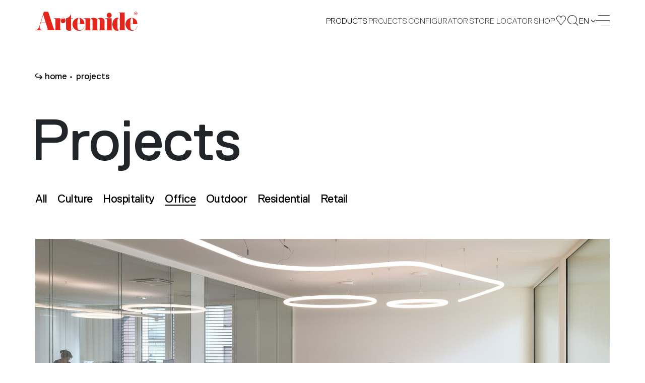

--- FILE ---
content_type: text/css;charset=UTF-8
request_url: https://www.artemide.com/res-2010/css/artemide2.min.css
body_size: 21360
content:
@font-face{font-family:"artemide-icons";src:url("artemide-icons/fonts/artemide-icons.ttf?dagr0c") format("truetype"),url("artemide-icons/fonts/artemide-icons.woff?dagr0c") format("woff"),url("artemide-icons/fonts/artemide-icons.svg?dagr0c#artemide-icons") format("svg");font-weight:normal;font-style:normal;font-display:block}[class^=icon-],[class*=" icon-"]{font-family:"artemide-icons" !important;speak:never;font-style:normal;font-weight:normal;font-variant:normal;text-transform:none;line-height:1;-webkit-font-smoothing:antialiased;-moz-osx-font-smoothing:grayscale}.icon-arrow:before{content:""}.icon-sandwich:before{content:""}.icon-facebook:before{content:""}.icon-drawer:before{content:""}.icon-drawer_strong:before{content:""}.icon-arrow_down_regular:before{content:""}.icon-arrow_down_strong:before{content:""}.icon-download:before{content:""}.icon-grid_four:before{content:""}.icon-heart_outline:before{content:""}.icon-instagram:before{content:""}.icon-ics:before{content:""}.icon-linkedin:before{content:""}.icon-lens:before{content:""}.icon-pinterest:before{content:""}.icon-grid_nine:before{content:""}.icon-caret_down_strong:before{content:""}.icon-caret_down:before{content:""}.icon-callout:before{content:""}.icon-twitter:before{content:""}.icon-heart_solid:before{content:""}.icon-disc:before{content:""}.icon-star:before{content:""}.icon-caret_right_circled_strong:before{content:""}.icon-youtube:before{content:""}.icon-artemide-logo:before{content:""}.icon-caret_right_circled:before{content:""}.icon-pin-store-locator:before{content:""}.icon-checkbox:before{content:""}.icon-text:before{content:""}.icon-locator_share:before{content:""}.icon-text_strong:before{content:""}.icon-locator_route:before{content:""}.icon-arrow_next:before{content:""}.icon-location:before{content:""}.icon-arrow_down_long:before{content:""}.icon-locator_email:before{content:""}.icon-plus_circled_solid:before{content:""}.icon-plus_circled:before{content:""}.icon-artemide:before{content:""}.icon-rotella:before{content:""}.icon-email:before{content:""}.icon-caret_right:before{content:""}.icon-onlineStore:before{content:""}.icon-star_solid:before{content:""}.icon-caret_left:before{content:""}.icon-caret_up:before{content:""}.icon-collection:before{content:""}.icon-arrow_prev:before{content:""}.icon-lock:before{content:""}.icon-cart:before{content:""}.icon-app:before{content:""}.icon-app_compatible_vert:before{content:""}.icon-app_compatible:before{content:""}.icon-tw:before{content:""}.icon-store:before{content:""}.icon-favourites:before{content:""}.icon-search:before{content:""}.icon-menu:before{content:""}.icon-favourites-full:before{content:""}.icon-configurator:before{content:""}.icon-a-punto:before{content:""}.icon-user:before{content:""}.icon-catch-arrow-blod:before{content:""}.icon-catch-arrow-regular:before{content:""}.icon-catch-arrow-light:before{content:""}.icon-arrow-bold-left:before{content:""}.icon-arrow-regular-left:before{content:""}.icon-arrow-light-left:before{content:""}.icon-newsletter:before{content:""}.icon-facebook-social-network:before{content:""}.icon-facebook-hover:before{content:""}.icon-twitter-social-network:before{content:""}.icon-twitter-hover:before{content:""}.icon-instagram-social-network:before{content:""}.icon-instagram-hover:before{content:""}.icon-pinterest-social-network:before{content:""}.icon-pinterest-hover:before{content:""}.icon-linkedin-social-network:before{content:""}.icon-linkedin-hover:before{content:""}.icon-youtube-social-network:before{content:""}.icon-youtube-hover:before{content:""}.icon-dot-indicator-selected:before{content:""}.icon-dot-indicator:before{content:""}.icon-arrow-link-light:before{content:""}.icon-arrow-link-regular:before{content:""}.icon-arrow-link-bold:before{content:""}.icon-arrow_down_bold:before{content:""}.icon-arrow-bold:before{content:""}.icon-arrow-regular:before{content:""}.icon-arrow-light:before{content:""}.icon-ics-light:before{content:""}.icon-tick:before{content:""}.icon-trash-can:before{content:""}.icon-edit:before{content:""}.icon-arrow-down-regular:before{content:""}.icon-arrow-down-light:before{content:""}.icon-btn-facebook:before{content:""}.icon-plus:before{content:""}.icon-shop-icon:before{content:""}.icon-integralis:before{content:""}.icon-rarrow22:before{content:""}.icon-wechat-social-network:before{content:""}.history-timeline-prev.arrow-next.no-outline:focus,.history-timeline-next.arrow-next.no-outline:focus,.footer__buttons .btn2--footer.no-outline:focus,.btn2.no-outline:focus,.btn2-tag button.no-outline:focus,.text-plus-icon.icon-plus.no-outline:focus,.header .navbar__button.no-outline:focus,.close.navbar__burger.burger.no-outline:focus{outline-width:0 !important}.skipBox{font-size:2rem;background-color:#fff;z-index:9999;position:relative;pointer-events:none;position:absolute}.skipBox:focus,.skipBox:focus-within{margin:0;height:46px;display:flex}.skipBox:focus.top,.skipBox:focus-within.top{margin:5px}.skipBox:focus.productTable,.skipBox:focus-within.productTable{top:37px}.skipBox:focus.savedProducts,.skipBox:focus-within.savedProducts{top:40px}.skipBox:focus.savedProjects,.skipBox:focus-within.savedProjects{top:42px}.skipBox:focus.myCollections,.skipBox:focus-within.myCollections{top:-41px}.skipBox:focus.subfamilyCollection,.skipBox:focus-within.subfamilyCollection{top:80px}.skipBox:focus.subfamilyCarousel,.skipBox:focus-within.subfamilyCarousel{top:85px}.skipBox:focus a,.skipBox:focus-within a{text-decoration:underline;color:#000 !important;padding:10px;pointer-events:auto}#skipCarouselProjects{position:absolute;top:-78px}@media(min-width: 768px){.header .navbar__button:focus,.header .navbar__burger:focus,.footer__buttons .btn2--footer:focus,.btn2:focus,.btn2-tag button:focus,.input2:focus,.textarea2:focus,.search-close:focus,.icon-link.shareButton:focus,.icolink.shareButton:focus,.icon-link.downloadFile:focus,.icolink.saveProject:focus,.icon-link.chekBoxFocus:focus{outline-style:auto !important;outline-width:1px !important}}@media(min-width: 768px){.close.modal__close:focus i{outline-style:auto !important;outline-width:1px !important}}@media(min-width: 768px){.noFocusHere:focus{outline:none}.noFocusHere:focus i{outline-style:auto !important;outline-width:1px !important}}.screen-reader-text{border:0;clip:rect(1px, 1px, 1px, 1px);clip-path:inset(50%);height:1px;margin:-1px;overflow:hidden;padding:0;position:absolute !important;width:1px;word-wrap:normal !important}.showOnFocus{width:0;height:0;overflow:hidden;display:block;opacity:0}.showOnFocus:focus,.showOnFocus:focus-within{width:100%;width:fit-content;height:auto;overflow:visible;opacity:1}.letterIndex{columns:auto !important}.letterIndex:focus-within{font-size:2rem !important}a.mailto{font-weight:600}a[x-apple-data-detectors]{color:inherit !important;text-decoration:none !important;font-size:inherit !important;font-family:inherit !important;font-weight:inherit !important;line-height:inherit !important}.loadMoreButton.loading{opacity:.6;cursor:no-drop}@font-face{font-family:"Replica Pro Light";src:url("../fonts/ReplicaPro-Light.eot");src:url("../fonts/ReplicaPro-Light.eot?#iefix") format("embedded-opentype"),url("../fonts/ReplicaPro-Light.woff2") format("woff2"),url("../fonts/ReplicaPro-Light.woff") format("woff"),url("../fonts/ReplicaPro-Light.ttf") format("truetype"),url("../fonts/ReplicaPro-Light.svg#ReplicaPro-Light") format("svg");font-weight:300;font-style:normal}@font-face{font-family:"Replica Pro Bold";src:url("../fonts/Replica-Bold.eot");src:url("../fonts/Replica-Bold.eot?#iefix") format("embedded-opentype"),url("../fonts/Replica-Bold.woff2") format("woff2"),url("../fonts/Replica-Bold.woff") format("woff"),url("../fonts/Replica-Bold.ttf") format("truetype"),url("../fonts/Replica-Bold.svg#Replica-Bold") format("svg");font-weight:700;font-style:normal}@font-face{font-family:"Replica Pro";src:url("../fonts/ReplicaPro-Regular.eot");src:url("../fonts/ReplicaPro-Regular.eot?#iefix") format("embedded-opentype"),url("../fonts/ReplicaPro-Regular.woff2") format("woff2"),url("../fonts/ReplicaPro-Regular.woff") format("woff"),url("../fonts/ReplicaPro-Regular.ttf") format("truetype"),url("../fonts/ReplicaPro-Regular.svg#ReplicaPro-Regular") format("svg");font-weight:400;font-style:normal}html{box-sizing:border-box;font-size:.695vw}@media(min-width: 1920px){html{font-size:83.4%}}@media(max-width: 1024.98px){html{font-size:1.34vw}}@media(max-width: 767.98px){html{font-size:2.73vw}}@media(max-width: 575.98px){html{font-size:3.13vw}}@media(max-width: 575.98px)and (orientation: landscape){html{font-size:1.78vw}}a,a:hover,a:visited,a:active{color:#000;background-color:none !important}a:hover,a:focus{text-decoration:none}.home .module-text-link,.container2 .module-text-link{text-decoration:underline !important;font-weight:bold;color:#383f45}.home .module-text-link:hover,.container2 .module-text-link:hover{color:#4e5862}body{-ms-overflow-style:scrollbar;position:relative;-webkit-font-smoothing:antialiased;-moz-osx-font-smoothing:grayscale;text-rendering:optimizeLegibility;font-family:"Replica Pro"}ul{margin:0;padding:0;list-style:none}section{padding:0;margin:0}.device-only{display:none !important}@media(max-width: 1024.98px){.device-only{display:block !important}}.mobile-only{display:none !important}@media(max-width: 767.98px){.mobile-only{display:block !important}}.tablet-only{display:none !important}@media(min-width: 768px)and (max-width: 1024.98px){.tablet-only{display:block !important}}.desktop-only{display:none !important}@media(min-width: 768px){.desktop-only{display:block !important}}.desktop-hd-only{display:none}@media(min-width: 1920px){.desktop-hd-only{display:block !important}}@media(min-width: 1025px){.desktop-hd-only{display:block !important}}@media(max-width: 1024.98px){.desktop-hd-only{display:none !important}}@media(max-width: 767.98px){.desktop-hd-only{display:none !important}}.not-desktop-hd{display:block}@media(min-width: 1920px){.not-desktop-hd{display:none !important}}@media(min-width: 1025px){.not-desktop-hd{display:none !important}}@media(max-width: 1024.98px){.not-desktop-hd{display:block !important}}@media(max-width: 767.98px){.not-desktop-hd{display:block !important}}.double-catch-title{font-family:"Replica Pro";position:relative;font-size:4rem}.double-catch-title__line{position:relative;margin:0;line-height:1.25;font-size:1em}@media(max-width: 767.98px){.double-catch-title__line{letter-spacing:.3px;line-height:1.2}}.double-catch-title__line:last-of-type{padding-left:.95em;display:inline-block}@media(max-width: 767.98px){.double-catch-title__line:last-of-type{padding-left:.98em}}.double-catch-title__line:last-of-type::before{content:"";font-family:artemide-icons;position:absolute;top:.15em;left:0;font-size:.78em}@media(max-width: 1024.98px){.double-catch-title__line:last-of-type::before{top:.2em}}@media(max-width: 767.98px){.double-catch-title__line:last-of-type::before{top:.15em;left:0;font-size:.8em}}.catch-title{font-family:"Replica Pro";position:relative;font-size:4rem}.catch-title::after{display:none !important}.catch-title__line{position:relative;margin:0;line-height:1.25;font-size:1em;display:block}@media(max-width: 767.98px){.catch-title__line{line-height:1.2}}@media(max-width: 767.98px){.catch-title__line{letter-spacing:.3px;line-height:1.3}}.catch-title__line i{font-size:.7em}.catch-title__line:last-of-type{transition:transform .3s ease}.catch-title:hover .catch-title__line:last-of-type{transform:translateX(0.8em)}@media(max-width: 767.98px){.catch-title:hover .catch-title__line:last-of-type{transform:none}}.catch-text{display:inline-flex;align-items:flex-start;font-size:5rem}@media(max-width: 1024.98px){.catch-text{font-size:3.4rem}}@media(max-width: 767.98px){.catch-text{font-size:1.75rem}}.catch-text i{font-size:.8em;line-height:1.5}.catch-text div{padding-left:.15em;line-height:1.15}.slide-arrow-text{font-size:2.5rem;line-height:1.2;font-variant:slashed-zero;transition:opacity .3s ease}@media(max-width: 1024.98px){.slide-arrow-text{font-size:2rem}}@media(max-width: 767.98px){.slide-arrow-text{font-size:1.45rem;line-height:1.5}}.slide-arrow-text i{font-size:.8em;line-height:1.7;transition:padding-left .7s ease}.slide-arrow-text:hover i,.slide-arrow-text:focus i{padding-left:calc(100% - 1em)}.slide-arrow-text:focus{outline:0;opacity:.8}.button,.btn2,.btn2-tag button{font-family:"Replica Pro Light";border:1px solid #000;width:auto;margin:0 auto;padding:0 5.5rem 0 2rem;text-transform:capitalize;font-size:2.4rem;border-radius:4rem;line-height:1.75;position:relative;display:table;font-weight:400;cursor:pointer;transition:background-color .3s ease,color .3s ease;color:#000;-webkit-appearance:none;background:none}@media(max-width: 767.98px){.button,.btn2,.btn2-tag button{font-size:1.6rem;padding:0 3.5rem 0 2rem}}.button,.btn2,.btn2-tag button,.button:focus{outline:0}@media(hover: hover){.button:not(.disabled):not(:disabled):not(.nohover):hover,.btn2:not(.disabled):not(:disabled):not(.nohover):hover,.btn2-tag button:not(.disabled):not(:disabled):not(.nohover):hover{background-color:#000;color:#fff}.button:not(.disabled):not(:disabled):not(.nohover):hover span,.btn2:not(.disabled):not(:disabled):not(.nohover):hover span,.btn2-tag button:not(.disabled):not(:disabled):not(.nohover):hover span,.button:not(.disabled):not(:disabled):not(.nohover):hover i,.btn2:not(.disabled):not(:disabled):not(.nohover):hover i,.btn2-tag button:not(.disabled):not(:disabled):not(.nohover):hover i,.button:not(.disabled):not(:disabled):not(.nohover):hover::before,.btn2:not(.disabled):not(:disabled):not(.nohover):hover::before,.btn2-tag button:not(.disabled):not(:disabled):not(.nohover):hover::before{color:#fff}}.button::after,.btn2::after,.btn2-tag button::after{content:"";font-family:artemide-icons;font-size:.9em;line-height:2.1;position:absolute;right:2rem;height:auto;display:block;top:0;order:2}@media(max-width: 767.98px){.button::after,.btn2::after,.btn2-tag button::after{right:1.4rem}}.button--arrow-right::after{content:""}.button--newsletter{font-size:1.6rem;line-height:2.5}.button--newsletter::after{content:"";font-size:1em;line-height:2;right:1.3em;top:50%;transform:translateY(-50%)}.button--liquid{width:100%}input[type=checkbox]:checked~.button,input[type=checkbox]:checked~.btn2,.btn2-tag input[type=checkbox]:checked~button{background-color:#000;color:#fff}.btn2,.btn2-tag button{font-size:2rem;margin:0;padding:0 .7em 0;text-transform:unset;display:inline-flex;align-items:center;line-height:1.6;white-space:nowrap;position:relative;color:#000}@media not screen and (-webkit-min-device-pixel-ratio: 2),not screen and (min--moz-device-pixel-ratio: 2),not screen and (-o-min-device-pixel-ratio: 2/1),not screen and (min-device-pixel-ratio: 2),not screen and (min-resolution: 192dpi),not screen and (min-resolution: 2dppx){.btn2,.btn2-tag button{box-shadow:0 0 1px 0 #fff inset,0 0 1px 0 #fff}}@media(max-width: 1024.98px){.btn2,.btn2-tag button{font-size:1.55rem;line-height:1.35;padding-top:.05em}}@media(max-width: 767.98px){.btn2,.btn2-tag button{font-size:1.4rem;line-height:1.5;padding:0 .5em 0}}.btn2 input[type=file],.btn2-tag button input[type=file],.btn2 input[type=radio],.btn2-tag button input[type=radio],.btn2 input[type=checkbox],.btn2-tag button input[type=checkbox]{opacity:0;position:absolute;top:0;left:0;width:100%;height:100%}.btn2 input[type=text],.btn2-tag button input[type=text]{-webkit-appearance:none;appearance:none;background:none;border:none}.btn2 input[type=text],.btn2-tag button input[type=text],.btn2 input[type=text]:focus{outline:none}.btn2.disabled,.btn2-tag button.disabled,.btn2:disabled,.btn2-tag button:disabled{cursor:not-allowed !important;opacity:.7}.btn2 span,.btn2-tag button span,.btn2 i,.btn2-tag button i{line-height:inherit;display:inline-block}.btn2::after,.btn2-tag button::after{display:none}@media(hover: hover){.btn2:not(.disabled):not(:disabled):not(.nohover):hover,.btn2-tag button:not(.disabled):not(:disabled):not(.nohover):hover{border-color:#000 !important;background-color:#000;color:#fff}@media not screen and (-webkit-min-device-pixel-ratio: 2),not screen and (min--moz-device-pixel-ratio: 2),not screen and (-o-min-device-pixel-ratio: 2/1),not screen and (min-device-pixel-ratio: 2),not screen and (min-resolution: 192dpi),not screen and (min-resolution: 2dppx){.btn2:not(.disabled):not(:disabled):not(.nohover):hover,.btn2-tag button:not(.disabled):not(:disabled):not(.nohover):hover{box-shadow:0 0 1px 0 #000 inset,0 0 1px 0 #fff}}.btn2:not(.disabled):not(:disabled):not(.nohover):hover span,.btn2-tag button:not(.disabled):not(:disabled):not(.nohover):hover span,.btn2:not(.disabled):not(:disabled):not(.nohover):hover i,.btn2-tag button:not(.disabled):not(:disabled):not(.nohover):hover i,.btn2:not(.disabled):not(:disabled):not(.nohover):hover::before,.btn2-tag button:not(.disabled):not(:disabled):not(.nohover):hover::before{color:#fff}}.btn2:focus,.btn2-tag button:focus,.btn2.active,.btn2-tag button.active,.btn2.selected,.btn2-tag button.selected,.btn2.loadMoreButton.loading,.btn2-tag button.loadMoreButton.loading{border-color:#000 !important;background-color:#000;color:#fff}@media not screen and (-webkit-min-device-pixel-ratio: 2),not screen and (min--moz-device-pixel-ratio: 2),not screen and (-o-min-device-pixel-ratio: 2/1),not screen and (min-device-pixel-ratio: 2),not screen and (min-resolution: 192dpi),not screen and (min-resolution: 2dppx){.btn2:focus,.btn2-tag button:focus,.btn2.active,.btn2-tag button.active,.btn2.selected,.btn2-tag button.selected,.btn2.loadMoreButton.loading,.btn2-tag button.loadMoreButton.loading{box-shadow:0 0 1px 0 #000 inset,0 0 1px 0 #fff}}.btn2:focus span,.btn2-tag button:focus span,.btn2:focus i,.btn2-tag button:focus i,.btn2:focus::before,.btn2-tag button:focus::before,.btn2.active span,.btn2-tag button.active span,.btn2.active i,.btn2-tag button.active i,.btn2.active::before,.btn2-tag button.active::before,.btn2.selected span,.btn2-tag button.selected span,.btn2.selected i,.btn2-tag button.selected i,.btn2.selected::before,.btn2-tag button.selected::before,.btn2.loadMoreButton.loading span,.btn2-tag button.loadMoreButton.loading span,.btn2.loadMoreButton.loading i,.btn2-tag button.loadMoreButton.loading i,.btn2.loadMoreButton.loading::before,.btn2-tag button.loadMoreButton.loading::before{color:#fff}.btn2.regular,.btn2-tag button.regular{font-family:"Replica Pro"}.btn2 span,.btn2-tag button span{margin-right:.7em}.btn2 i[class^=icon-],.btn2-tag button i[class^=icon-],.btn2 i[class*=" icon-"],.btn2-tag button i[class*=" icon-"]{font-size:.9em;margin-right:.7em;line-height:normal}.btn2 span~i[class^=icon-],.btn2-tag button span~i[class^=icon-],.btn2 span~i[class*=" icon-"],.btn2-tag button span~i[class*=" icon-"]{margin-right:0}.btn2 i[class^=icon-]~span,.btn2-tag button i[class^=icon-]~span,.btn2 i[class*=" icon-"]~span,.btn2-tag button i[class*=" icon-"]~span{margin-right:0}.btn2,.btn2-tag button,.btn2:focus{outline:0}.btn2::before,.btn2-tag button::before{font-family:"artemide-icons" !important;display:block;font-size:.9em;line-height:inherit;margin-left:.7em;order:2}.btn2--more{font-size:2rem;line-height:1.7;padding:0 .8em 0 .8em;border-width:2px;font-family:"Replica Pro"}.btn2--more i[class^=icon-],.btn2--more i[class*=" icon-"]{font-size:.65em;margin-left:.5em}@media(max-width: 1024.98px){.btn2--more{font-size:1.6rem;border-width:2px;padding:0 .6em 0 .6em}}@media(max-width: 767.98px){.btn2--more{font-size:1.4rem;border-width:1px}}.btn2--more::before{margin-left:.3em}@media(max-width: 1024.98px){.btn2--more::before{margin-left:.5em}}.btn2--filter i{opacity:0}.btn2--filter.active i{opacity:1}.btn2--icon::before{display:block;font-weight:600;right:.6em;position:relative;top:auto;right:auto;line-height:normal}.btn2--arrow-down::before{content:"";transform:translateY(10%)}.btn2--arrow-right::before{content:"";font-size:.8em}.btn2--download::before{content:"";font-weight:100;font-size:.8em}.btn2--plus{padding:0 1em;line-height:2}.btn2--plus span{margin-right:.8rem}.btn2--plus::before{content:"";transform:rotate(45deg);transform-origin:center;font-size:.5em;margin-left:0}.btn2--hovered{background:#000}@media not screen and (-webkit-min-device-pixel-ratio: 2),not screen and (min--moz-device-pixel-ratio: 2),not screen and (-o-min-device-pixel-ratio: 2/1),not screen and (min-device-pixel-ratio: 2),not screen and (min-resolution: 192dpi),not screen and (min-resolution: 2dppx){.btn2--hovered{box-shadow:0 0 1px 0 #000 inset,0 0 1px 0 #fff}}.btn2--hovered,.btn2--hovered:visited,.btn2--hovered:focus{color:#fff !important}.btn2--hovered:not(.disabled):not(:disabled):not(.nohover):hover{background:transparent !important;color:#000 !important}@media not screen and (-webkit-min-device-pixel-ratio: 2),not screen and (min--moz-device-pixel-ratio: 2),not screen and (-o-min-device-pixel-ratio: 2/1),not screen and (min-device-pixel-ratio: 2),not screen and (min-resolution: 192dpi),not screen and (min-resolution: 2dppx){.btn2--hovered:not(.disabled):not(:disabled):not(.nohover):hover{box-shadow:0 0 1px 0 #fff inset,0 0 1px 0 #fff}}.btn2--hovered:not(.disabled):not(:disabled):not(.nohover):hover i:not(.icon-favourites-full),.btn2--hovered:not(.disabled):not(:disabled):not(.nohover):hover span{color:#000 !important}.btn2--hovered:not(.favourite) i.icon-favourites-full:before{content:""}.btn2--hovered:not(.favourite):hover i.icon-favourites-full{color:#000 !important}.btn2--hovered:hover,.btn2--hovered.favourite:hover{background:#fff;color:#000}@media not screen and (-webkit-min-device-pixel-ratio: 2),not screen and (min--moz-device-pixel-ratio: 2),not screen and (-o-min-device-pixel-ratio: 2/1),not screen and (min-device-pixel-ratio: 2),not screen and (min-resolution: 192dpi),not screen and (min-resolution: 2dppx){.btn2--hovered:hover,.btn2--hovered.favourite:hover{box-shadow:0 0 1px 0 #fff inset,0 0 1px 0 #fff}}.btn2--hovered.favourite:hover i{color:#000 !important}.btn2--footer{line-height:2.35;padding:0 calc(2.3rem - 1px);font-size:2rem;display:flex;justify-content:space-between;align-items:center}.btn2--footer span{white-space:nowrap}@media(max-width: 1024.98px){.btn2--footer{font-size:1.31rem;padding:0 calc(1.8rem - 1px)}}@media(max-width: 767.98px){.btn2--footer{font-size:1.3rem}}.btn2--subfamilymodal{text-transform:none}@media all{.btn2--subfamilymodal{font-size:1.8rem}}@media(min-width: 1025px){.btn2--subfamilymodal{padding:.4rem 2rem}}@media(max-width: 1239.98px){.btn2--subfamilymodal{font-size:1.6rem}}@media(max-width: 1024.98px){.btn2--subfamilymodal{line-height:1.8}}@media(max-width: 767.98px){.btn2--subfamilymodal{line-height:2;font-size:1.3rem;padding-left:1.2rem;padding-right:1.2rem}}.btn2--subfamilymodal::before{margin-left:2.8em}.btn2--light{font-family:"Replica Pro Light"}.btn2--downloads{font-family:"Replica Pro Light"}@media(max-width: 1024.98px){.btn2--downloads{font-size:1.4rem;padding:.15em .55em .1em}}@media(max-width: 767.98px){.btn2--downloads{font-size:1.2rem;padding:0 .55em}}.btn2--login{font-size:2.2rem;line-height:1.7;font-family:"Replica Pro"}@media(max-width: 1024.98px){.btn2--login{font-size:1.8rem}}@media(max-width: 767.98px){.btn2--login{font-size:1.4rem;line-height:1.7}}.btn2--login i[class^=icon-]{font-size:1em;vertical-align:bottom}@media(max-width: 767.98px){.btn2--login i[class^=icon-]{font-size:.85em}}.btn2--reset{font-size:2.2rem;line-height:1.7}@media(max-width: 1024.98px){.btn2--reset{font-size:1.6rem}}@media(max-width: 767.98px){.btn2--reset{font-size:1.4rem;line-height:1.45}.btn2--reset i[class^=icon-]{font-size:.75em;margin-left:1.6em}}.btn2--choice{font-family:"Replica Pro";border:2px solid #000;font-size:2.4rem;line-height:1.7}@media not screen and (-webkit-min-device-pixel-ratio: 2),not screen and (min--moz-device-pixel-ratio: 2),not screen and (-o-min-device-pixel-ratio: 2/1),not screen and (min-device-pixel-ratio: 2),not screen and (min-resolution: 192dpi),not screen and (min-resolution: 2dppx){.btn2--choice{box-shadow:0 0 1px 0 #000 inset,0 0 1px 0 #000}}.btn2--choice i{font-weight:bold}@media(max-width: 1024.98px){.btn2--choice{font-size:1.6rem}}@media(max-width: 767.98px){.btn2--choice{font-size:1.4rem;line-height:1.45}.btn2--choice i[class^=icon-]{font-size:.75em;margin-left:1.6em}}.btn2--configuration{font-size:2.6rem;line-height:2;font-family:"Replica Pro";border-width:2px}@media(max-width: 1024.98px){.btn2--configuration{font-size:1.6rem}}@media(max-width: 767.98px){.btn2--configuration{font-size:1.4rem;line-height:1.45}.btn2--configuration i[class^=icon-]{font-size:.75em;margin-left:1.6em}}.btn2--selections{font-size:3rem;line-height:1.8;font-family:"Replica Pro";border-width:2px}@media(max-width: 1024.98px){.btn2--selections{font-size:1.9rem;border-width:1px}}@media(max-width: 767.98px){.btn2--selections{font-size:1.4rem;line-height:1.45;border-width:1px}.btn2--selections i[class^=icon-]{font-size:.75em}}.btn2--selections-default,.btn2--configurations-default,.btn2--selections-mysaved,.btn2--configurations-wide{font-size:2rem;margin:0;padding:0 .7em 0;text-transform:none;line-height:3.31rem}.btn2--selections-default span,.btn2--configurations-default span,.btn2--selections-mysaved span,.btn2--configurations-wide span{max-width:23rem;white-space:nowrap;text-overflow:ellipsis;overflow:hidden;display:block;margin-right:0}@media(max-width: 1024.98px){.btn2--selections-default span,.btn2--configurations-default span,.btn2--selections-mysaved span,.btn2--configurations-wide span{max-width:20rem}}@media(max-width: 767.98px){.btn2--selections-default span,.btn2--configurations-default span,.btn2--selections-mysaved span,.btn2--configurations-wide span{max-width:11rem}}@media(max-width: 1024.98px){.btn2--selections-default,.btn2--configurations-default,.btn2--selections-mysaved,.btn2--configurations-wide{font-size:1.34rem;line-height:2.21rem;border-width:1px}}@media(max-width: 767.98px){.btn2--selections-default,.btn2--configurations-default,.btn2--selections-mysaved,.btn2--configurations-wide{font-size:1rem;line-height:2.21rem;border-width:1px;padding:0 .85em 0}.btn2--selections-default i[class^=icon-],.btn2--configurations-default i[class^=icon-],.btn2--selections-mysaved i[class^=icon-],.btn2--configurations-wide i[class^=icon-]{font-size:.75em;margin-left:1.6em}}.btn2--selections-default span{max-width:70rem}@media(max-width: 1024.98px){.btn2--selections-default span{max-width:36rem}}@media(max-width: 767.98px){.btn2--selections-default span{max-width:8.5rem}}.btn2--selections-mysaved span{max-width:23.5rem}@media(max-width: 1024.98px){.btn2--selections-mysaved span{max-width:40rem}}@media(max-width: 767.98px){.btn2--selections-mysaved span{max-width:11.5rem}}.btn2--configurations-default span{max-width:28rem}@media(max-width: 1024.98px){.btn2--configurations-default span{max-width:20rem}}@media(max-width: 767.98px){.btn2--configurations-default span{max-width:56vw}}.btn2--configurations-wide span{max-width:39rem}@media(max-width: 1024.98px){.btn2--configurations-wide span{max-width:26rem}}@media(max-width: 767.98px){.btn2--configurations-wide span{max-width:25rem}}@media(max-width: 575.98px){.btn2--configurations-wide span{max-width:20rem}}.btn2--dealers{font-family:"Replica Pro";font-size:2.4rem;line-height:1.6;border-width:2px}@media(max-width: 1024.98px){.btn2--dealers{font-size:1.9rem;line-height:1.6}}@media(max-width: 767.98px){.btn2--dealers{font-size:1.4rem;line-height:1.45;border-width:1px}}.btn2--dealers i[class^=icon-]{font-size:.75em;font-weight:600}.btn2--jobs{font-family:"Replica Pro";font-size:2.4rem;line-height:1.6;border-width:2px}@media(max-width: 1024.98px){.btn2--jobs{font-size:1.9rem;line-height:1.7}}@media(max-width: 767.98px){.btn2--jobs{font-size:1.4rem;line-height:1.6;border-width:1px}}.btn2--jobs i[class^=icon-]{font-size:.75em;font-weight:600}.btn2--liquid{width:100%;display:flex;align-items:center;justify-content:space-between}.btn2--liquid span{width:100%}.btn2--small{font-size:1.6rem;line-height:1.45;padding:0 .55em 0}@media(max-width: 767.98px){.btn2--small{font-size:1.2rem}}.btn2--small span{margin-right:.3em}.btn2--locator{padding:0 1em}@media(max-width: 1024.98px){.btn2--locator{padding:0 .6em}}.btn2--modal{font-size:2.4rem;line-height:1.5}@media(max-width: 1024.98px){.btn2--modal{font-size:2rem;line-height:1.45}}@media(max-width: 767.98px){.btn2--modal{font-size:1.4rem;line-height:1.45;padding:0 .7em 0}}.btn2--social{padding:0;overflow:hidden;border:0}.btn2--social:hover{background-color:#fff !important}.btn2--social:hover span{margin:0 !important;color:#000 !important}.btn2--social .google-wrap,.btn2--social .facebook-wrap{padding:.5rem 1.8rem;display:flex;align-items:center;justify-content:flex-start}@media(max-width: 767.98px){.btn2--social .google-wrap,.btn2--social .facebook-wrap{padding:.5rem 1.4rem}}.btn2--social .google-wrap{padding:.45rem 1.8rem}@media(max-width: 1024.98px){.btn2--social .google-wrap{padding:.4rem 1.8rem}}@media(max-width: 767.98px){.btn2--social .google-wrap{padding:.4rem 1.4rem}}.btn2--social.facebook-btn{background-color:#3b5998 !important}.btn2--social.facebook-btn span{color:#fff !important}.btn2--social.facebook-btn:hover{background-color:#344e86 !important}@media not screen and (-webkit-min-device-pixel-ratio: 2),not screen and (min--moz-device-pixel-ratio: 2),not screen and (-o-min-device-pixel-ratio: 2/1),not screen and (min-device-pixel-ratio: 2),not screen and (min-resolution: 192dpi),not screen and (min-resolution: 2dppx){.btn2--social.facebook-btn:hover{box-shadow:0 0 1px 0 #344e86 inset,0 0 1px 0 #000}}.btn2--social.facebook-btn:hover span{color:#fff !important}.btn2--social.facebook-btn:active{background-color:#2d4373 !important}@media not screen and (-webkit-min-device-pixel-ratio: 2),not screen and (min--moz-device-pixel-ratio: 2),not screen and (-o-min-device-pixel-ratio: 2/1),not screen and (min-device-pixel-ratio: 2),not screen and (min-resolution: 192dpi),not screen and (min-resolution: 2dppx){.btn2--social.facebook-btn:active{box-shadow:0 0 1px 0 #2d4373 inset,0 0 1px 0 #000}}.btn2--social.google-btn{background-color:#fff !important}.btn2--social.google-btn span{color:#000 !important}.btn2--social.google-btn:hover{background-color:#fbfbfb !important}.btn2--social.google-btn:active{background-color:#f7f7f7 !important}.btn2--social .google-icon,.btn2--social .facebook-icon{padding:0 !important;margin:0 1rem 0 0 !important}.btn2--social .google-icon,.btn2--social .facebook-icon{font-size:1.9rem !important;color:#fff !important}.btn2--social .google-icon svg,.btn2--social .facebook-icon svg{width:1.9rem;height:1.9rem;display:block}@media(max-width: 767.98px){.btn2--social .google-icon,.btn2--social .facebook-icon{font-size:1.4rem !important}.btn2--social .google-icon svg,.btn2--social .facebook-icon svg{width:1.4rem;height:1.4rem}}.btn2--social .google-contents,.btn2--social .facebook-contents{padding:0 !important;margin:0 !important;font-size:1.5rem !important;line-height:1.5 !important}@media(max-width: 767.98px){.btn2--social .google-contents,.btn2--social .facebook-contents{font-size:1.2rem !important}}.btn2--social .google-contents,.btn2--social .facebook-contents{margin:0;font-family:Roboto,arial,sans-serif;font-weight:bold !important}.designer-dark{background:#3b3c3d}.designer-dark .projects__container a,.designer-dark .projects__container a:hover,.designer-dark .projects__container a:visited,.designer-dark .projects__container a:active{color:#fff}.designer-dark .breadcrumbs4{color:#fff}.designer-dark .projects__title{color:#fff}.btn2-tag{position:relative;display:inline-flex;align-items:center;max-width:100%}.btn2-tag input[type=checkbox],.btn2-tag input[type=radio]{position:absolute;width:100%;height:100%;opacity:0;z-index:1;top:0;left:0;cursor:pointer}.btn2-tag input[type=checkbox]:checked~button,.btn2-tag input[type=radio]:checked~button{background:#000;color:#fff}.btn2-tag input[type=checkbox]:checked~button i,.btn2-tag input[type=radio]:checked~button i{position:relative;opacity:1}.btn2-tag input[type=checkbox]:disabled,.btn2-tag input[type=radio]:disabled{cursor:not-allowed}.btn2-tag input[type=checkbox]:disabled~button,.btn2-tag input[type=radio]:disabled~button{pointer-events:none;opacity:.3}@media(hover: hover){.btn2-tag:hover input:not(:disabled)~button{background:#000;color:#fff}.btn2-tag:hover input:not(:disabled)~button i{position:relative;opacity:1}}.btn2-tag i{font-size:1em !important;transform:scale(0.6)}.btn2-tag button{display:inline-flex;align-items:center;justify-content:space-between;padding:0 .5em 0 .7em;width:100%}@media(min-width: 768px)and (max-width: 1024.98px){.btn2-tag button{font-size:1.9rem;line-height:1.8;font-weight:100}}.btn2-tag button i{opacity:0;position:absolute;line-height:1}.btn2-tag button span{width:100%;text-overflow:ellipsis;overflow:hidden}.dark-scheme .button,.dark-scheme .btn2,.dark-scheme .btn2-tag button,.btn2-tag .dark-scheme button,.dark-scheme .button:visited,.dark .button,.dark .btn2,.dark .btn2-tag button,.btn2-tag .dark button,.dark .button:visited{border-color:#fff;color:#fff}@media(hover: hover){.dark-scheme .button:hover,.dark-scheme .btn2:hover,.dark-scheme .btn2-tag button:hover,.btn2-tag .dark-scheme button:hover,.dark .button:hover,.dark .btn2:hover,.dark .btn2-tag button:hover,.btn2-tag .dark button:hover{border-color:#fff;background-color:#fff;color:#3b3c3d}.dark-scheme .button:hover span,.dark-scheme .btn2:hover span,.dark-scheme .btn2-tag button:hover span,.btn2-tag .dark-scheme button:hover span,.dark-scheme .button:hover i,.dark-scheme .btn2:hover i,.dark-scheme .btn2-tag button:hover i,.btn2-tag .dark-scheme button:hover i,.dark .button:hover span,.dark .btn2:hover span,.dark .btn2-tag button:hover span,.btn2-tag .dark button:hover span,.dark .button:hover i,.dark .btn2:hover i,.dark .btn2-tag button:hover i,.btn2-tag .dark button:hover i{color:#3b3c3d}}.input2{font-family:"Replica Pro Light";border:1px solid #000;padding:0 5.5rem 0 2rem;border-radius:4rem;position:relative;display:table;font-weight:400;color:#000;-webkit-appearance:none;background:none;font-size:2rem;margin:0;padding:0 .7em 0;text-transform:none;display:block;line-height:1.6}@media(max-width: 1024.98px){.input2{font-size:1.55rem;line-height:1.35;padding-top:.05em}}@media(max-width: 767.98px){.input2{font-size:1.4rem;line-height:1.5;padding:0 .5em 0}}.input2,.input2:focus{outline:none}.input2--liquid{width:100%}.input3{font-family:"Replica Pro";border:none;outline:none;border-bottom:2px solid #000;padding:0 5.5rem 0 2rem;font-size:2.4rem;position:relative;display:table;font-weight:400;color:#000;-webkit-appearance:none;background:none;font-size:2rem;margin:0;padding:0;text-transform:none;display:block;line-height:1.4}@media(max-width: 1024.98px){.input3{font-size:1.55rem;border-width:1px}}@media(max-width: 767.98px){.input3{font-size:1.25rem;border-width:1px}}.radio2{position:relative;width:3.5rem;height:3.5rem;min-width:3.5rem}@media(max-width: 1024.98px){.radio2{width:2.5rem;height:2.5rem;min-width:2.5rem}}@media(max-width: 767.98px){.radio2{width:2rem;height:2rem;min-width:2rem}}.radio2.smallSize{min-width:auto}.radio2 span{content:"";position:absolute;top:0;left:0;width:100%;height:100%;border-radius:50%;background-color:transparent;border:1px solid #000;z-index:5}.radio2 input{position:relative;z-index:10;width:100%;height:100%;opacity:0;cursor:pointer}.radio2 input:checked~span{background-color:#343534}.radio2 input:focus~span{outline-style:auto !important;outline-width:1px !important}.textarea2{font-family:"Replica Pro Light";border:1px solid #000;padding:.7rem 1.2rem;border-radius:2rem;position:relative;display:table;font-weight:400;color:#000;-webkit-appearance:none;background:none;font-size:2rem;margin:0;text-transform:none;display:block;line-height:1.7}@media(max-width: 1024.98px){.textarea2{font-size:1.55rem;line-height:1.35;border-radius:1.4rem}}@media(max-width: 767.98px){.textarea2{font-size:1.4rem;line-height:1.5;padding:.5rem .7rem}}.textarea2,.textarea2:focus{outline:0;box-shadow:unset;background:none;border-color:#000}.textarea2--liquid{width:100%}.textarea2 .textInsideBox{height:34rem}@media(max-width: 1024.98px){.textarea2 .textInsideBox{height:23rem}}@media(max-width: 767.98px){.textarea2 .textInsideBox{height:17.5rem}}.textarea2 .textInsideBox h1,.textarea2 .textInsideBox b{font-size:1.8rem;font-weight:bold}@media(max-width: 767.98px){.textarea2 .textInsideBox h1,.textarea2 .textInsideBox b{font-size:1.4rem}}.textarea2 .textInsideBox h2{font-size:1.6rem;font-weight:bold}@media(max-width: 767.98px){.textarea2 .textInsideBox h2{font-size:1.3rem}}.textarea2 .textInsideBox h3{font-size:1.5rem;font-weight:bold}@media(max-width: 767.98px){.textarea2 .textInsideBox h3{font-size:1.2rem}}.textarea2 .textInsideBox h4{font-size:1.4rem;font-weight:bold}@media(max-width: 767.98px){.textarea2 .textInsideBox h4{font-size:1.1rem}}@media(max-width: 767.98px){.textarea2 .textInsideBox p{font-size:1.2rem}}.indented-title,.indented-title-catch{text-indent:-0.6em;margin-left:.53em;padding-left:0rem;position:relative;line-height:1.15;font-size:5rem;display:block}@media(max-width: 1024.98px){.indented-title,.indented-title-catch{line-height:1.2;margin-left:.6em;font-size:7.1rem}}@media(max-width: 767.98px){.indented-title,.indented-title-catch{line-height:1.2;font-size:7.1rem}}.indented-title-catch{text-indent:-1em;margin-left:1em}.indented-title-catch::after{display:none !important}.indented-title-catch i{position:absolute;bottom:0;left:0;font-size:.8em;line-height:1.3}.icon-link,.icolink{border:1px solid #000;color:#000;border-radius:50%;padding:0;box-sizing:content-box;width:3.31rem;height:3.31rem;min-width:3.31rem;min-height:3.31rem;font-size:3.01rem;display:flex;align-items:center;justify-content:center;transition:background-color .3s ease;cursor:pointer}.icon-link,.icon-link:focus,.icolink,.icolink:focus{-webkit-appearance:none;outline:none;background:none}@media(max-width: 1024.98px){.icon-link,.icolink{width:2.21rem;height:2.21rem;min-width:2.21rem;min-height:2.21rem;font-size:2.21rem}}@media(max-width: 767.98px){.icon-link,.icolink{font-size:1.61rem}}.icon-link:not(.favourite) i.icon-favourites-full:before,.icolink:not(.favourite) i.icon-favourites-full:before{content:""}.icon-link:not(.favourite):hover i.icon-favourites-full,.icon-link:not(.favourite):focus i.icon-favourites-full,.icolink:not(.favourite):hover i.icon-favourites-full,.icolink:not(.favourite):focus i.icon-favourites-full{color:#fff}.icon-link:hover,.icon-link.favourite:hover,.icon-link:focus,.icon-link.favourite:focus,.icolink:hover,.icolink.favourite:hover,.icolink:focus,.icolink.favourite:focus{color:#fff;background:#000}.icon-link.icon-presentation,.icolink.icon-presentation{pointer-events:none;cursor:default}.icon-link.icon-presentation:hover,.icon-link.icon-presentation:focus,.icolink.icon-presentation:hover,.icolink.icon-presentation:focus{background:none;color:#000}.icon-link.favourite:hover i,.icon-link.favourite:focus i,.icolink.favourite:hover i,.icolink.favourite:focus i{color:#fff}.icon-link__content--facebook,.icolink__content--facebook{font-size:1.1em}.icon-link__content--linkedin,.icolink__content--linkedin{font-size:1em}.icon-link__content--twitter,.icolink__content--twitter{font-size:.95em;margin-top:.05em}.icon-link__content--share,.icon-link__content--download,.icolink__content--share,.icolink__content--download{font-size:.5em}.icon-link__content--heart,.icon-link__content--favourites,.icolink__content--heart,.icolink__content--favourites{font-size:.6em;line-height:.5;margin-top:.1em}.icon-link__content--remove,.icolink__content--remove{font-size:.8em}.icon-link__content--trash,.icolink__content--trash{font-size:.7em}.icon-link__content--read,.icolink__content--read{font-size:.56em}.icon-link__content--edit,.icolink__content--edit{font-size:.65em}.icon-link__content--tick,.icolink__content--tick{font-size:.55em;margin-top:.1em}.slashed-zero{font-variant-numeric:slashed-zero}.press__hero .breadcrumbs{display:flex;align-items:center;font-weight:400;font-size:2rem;padding-left:1.05em;line-height:1;margin-left:0;position:relative;color:#000;text-transform:lowercase}@media(max-width: 1024.98px){.press__hero .breadcrumbs{font-size:1.35rem;padding-left:1.2em}}.press__hero .breadcrumbs::before{content:"";font-family:artemide-icons;position:absolute;top:.1em;left:0em;font-size:.9em}.press__hero .breadcrumbs__icon{margin-right:.4rem}.press__hero .breadcrumbs__segment{position:relative;color:inherit;display:block}.press__hero .breadcrumbs__segment:not(:last-of-type){margin-right:1em}.press__hero .breadcrumbs__segment:not(:last-of-type)::after{display:block;content:"•";position:absolute;z-index:0;width:0;height:0;font-size:1em;line-height:1;top:0;right:-0.3em}.artemide-menu,.navbar{-webkit-font-smoothing:initial}footer{-webkit-font-smoothing:initial}footer a,footer a:visited{color:#fff}.footer{margin-top:0}.arrow-next,.arrow-prev{cursor:pointer;min-width:2.8rem;height:2.8rem;position:relative;-webkit-appearance:none;background:none;border:0;padding:2rem}@media(max-width: 1024.98px){.arrow-next,.arrow-prev{min-width:2rem;height:2rem;padding:1.5rem}}@media(max-width: 767.98px){.arrow-next,.arrow-prev{min-width:1.2rem;height:1.2rem;padding:1rem}}.arrow-next.disabled,.arrow-prev.disabled{display:none}.arrow-next::before,.arrow-prev::before{font-size:2.8rem;line-height:100%;height:100%;width:100%;display:flex;align-items:center;justify-content:center;position:absolute;top:0;left:0;transition:transform .3s ease;pointer-events:none}@media(max-width: 1024.98px){.arrow-next::before,.arrow-prev::before{font-size:2rem}}@media(max-width: 767.98px){.arrow-next::before,.arrow-prev::before{font-size:1.2rem}}.arrow-prev.arrow-animate:hover::before{transform:translateX(-1.5rem)}@media(max-width: 1024.98px){.arrow-prev.arrow-animate:hover::before{transform:translateX(-0.5rem)}}.arrow-prev.arrow-animate:active::before{transform:translateX(0) !important}.arrow-prev.arrow-animate:focus{outline:0}.arrow-next.arrow-animate:hover::before{transform:translateX(1.5rem)}@media(max-width: 1024.98px){.arrow-next.arrow-animate:hover::before{transform:translateX(0.5rem)}}.arrow-next.arrow-animate:active::before{transform:translateX(0) !important}.arrow-next.arrow-animate:focus{outline:0}.arrow-animate i{transition:transform .3s ease;pointer-events:none}.arrow-animate:focus{outline:0}.arrow-animate:active::before{transform:translateX(0) !important}.arrow-animate:active i{transform:translateX(0) !important}.arrow-animate:first-of-type:hover i{transform:translateX(-100%)}.arrow-animate:last-of-type:hover i{transform:translateX(100%)}#previewBanner{position:fixed;top:0;z-index:999999;height:18px;width:100%;padding:0;text-align:center;font-size:12px;color:#e3251b}#previewBanner .close{margin:0;padding:0;right:1px;top:-6px;font-size:22px;color:#e3251b;opacity:.5}.dropdown-select{-webkit-tap-highlight-color:rgba(0,0,0,0);background-color:none;border-radius:0;border-bottom:solid 2px #000;box-sizing:border-box;clear:both;cursor:pointer;display:block;font-family:inherit;font-size:2.5rem;font-weight:normal;outline:none;padding-left:0;position:relative;text-align:left !important;transition:all .2s ease-in-out;user-select:none;white-space:nowrap;width:auto;color:#000;width:100%}.dropdown-select .btn2,.dropdown-select .btn2-tag button,.btn2-tag .dropdown-select button{background-color:#e0e1dc}.dropdown-select span{display:inline-block}.dropdown-select:focus,.dropdown-select:active,.dropdown-select:hover{z-index:20}@media(max-width: 1024.98px){.dropdown-select{font-size:1.7rem;border-width:1px}}@media(max-width: 767.98px){.dropdown-select{font-size:1.4rem;border-width:1px}}.dropdown-select--input{border:none;padding-right:0}.dropdown-select--input .dropdown-button{z-index:10;position:relative}.dropdown-select--input .dropdown-menu{border:1px solid #000 !important;margin-left:1em !important;max-width:calc(100% - 2em) !important;width:calc(100% - 2em) !important;margin-top:-4px !important;overflow:hidden}@media(max-width: 767.98px){.dropdown-select--input .dropdown-menu{margin-left:.6em !important;max-width:calc(100% - 1.2em) !important;width:calc(100% - 1.2em) !important;padding:1rem 1.2rem 1.2rem !important}}.dropdown-select--input .dropdown-menu[x-placement=top-start]{margin-top:0 !important;margin-bottom:-2px !important}.dropdown-select label{margin-bottom:0}.dropdown-select__button{display:flex;align-items:center;justify-content:space-between;position:relative;z-index:10;text-align:left}.dropdown-select__button:focus{outline:0;opacity:.5}.dropdown-select__button i{font-size:.8em !important}.dropdown-select .list{background-color:#e0e1dc;border-radius:0;box-sizing:border-box;width:100%;margin-top:4px;padding:2rem 3.4rem 3rem;font-size:2rem;border:none;max-height:300px;font-family:"Replica Pro Light";z-index:1000 !important}@media(max-width: 1024.98px){.dropdown-select .list{font-size:1.4rem;padding:1rem 2.4rem 1.2rem}}@media(max-width: 767.98px){.dropdown-select .list{max-height:300px;padding:1.2rem}}.dropdown-select .list:hover .option:not(:hover){background-color:transparent !important}.dropdown-select .list input[type=radio],.dropdown-select .list input[type=checkbox]{opacity:0}.dropdown-select .option{cursor:pointer;font-weight:400;padding:.4em 0;list-style:none;outline:none;padding-left:0;padding-right:0;text-align:left;transition:all .2s;position:relative;transition:padding-left .3s ease}.dropdown-select .option:focus{outline:0;opacity:.5}.dropdown-select .option:first-of-type{padding-top:0}.dropdown-select .option:last-of-type{padding-bottom:0}.dropdown-select .option .disabled{opacity:.5}.dropdown-select .option input[type=checkbox],.dropdown-select .option input[type=radio]{display:none}.dropdown-select .option .selected{font-weight:bold}.dropdown-select .option .selected i{font-weight:bold}.dropdown-select .option span{white-space:pre-wrap}.no-csspointerevents .nice-select .list{display:none}.no-csspointerevents .nice-select.open .list{display:block}.modal{padding:0 !important}.modal__close{position:absolute;top:2rem;right:2rem}.fsmodal{left:0%;width:100%;max-width:100%;height:100vh;margin:0;font-weight:600}@media(max-width: 767.98px){.fsmodal{padding-top:0}}.fsmodal__close{appearance:none;-webkit-appearance:none;position:absolute;top:3rem;right:0;z-index:20;background:none;border:0;outline:0;width:3rem;height:2.2rem;cursor:pointer}@media(max-width: 1024.98px){.fsmodal__close{top:1rem;right:0;width:2.3rem}}.fsmodal__close:focus{outline:0}.fsmodal__close::after,.fsmodal__close::before{content:"";position:absolute;top:50%;left:0;width:100%;height:2px;background-color:#fff;transform:rotate(45deg)}@media(max-width: 767.98px){.fsmodal__close::after,.fsmodal__close::before{height:1px}}.fsmodal__close::before{transform:rotate(-45deg)}.fsmodal__content{width:100%;height:auto;min-height:100vh;padding:2rem 3rem;background:#000;display:flex;align-items:center;justify-content:center}@media(max-width: 767.98px){.fsmodal__content{padding:1.8rem}}.fsmodal__content--search{padding:2rem 1.8rem}.fsmodal>div,.fsmodal .modal-content{border:0}.ie-desktop{display:block}@media(max-width: 767.98px){.ie-desktop{display:none}}.ie-mobile{display:none}@media(max-width: 767.98px){.ie-mobile{display:block}}.files-dropdown{line-height:1;font-size:1.7rem;font-weight:600;position:relative;cursor:pointer}@media(max-width: 1239.98px){.files-dropdown{font-size:1.5rem}}@media(max-width: 1024.98px){.files-dropdown{font-size:1.8rem}}@media(max-width: 767.98px){.files-dropdown{font-size:1.2rem}}.files-dropdown__title{position:relative;width:100%;display:flex;justify-content:space-between;align-items:center;padding:.5rem 0;border-bottom:1px solid #3b3c3d}.files-dropdown__list{width:100%}.files-dropdown__list li{line-height:2}.files-dropdown__list li:hover{background:rgba(59,60,61,.1)}.files-dropdown__list li:first-of-type{margin-top:1rem}.files-dropdown__list li:last-of-type{margin-bottom:1rem}.files-dropdown__icon{position:absolute;font-size:.9em;padding:.5rem 0;right:0;top:0;transform:scale(0.9) rotate(45deg);transform-origin:center;transition:transform .3s ease;pointer-events:none}.files-dropdown__list.collapsing~.files-dropdown__icon,.files-dropdown__list.show~.files-dropdown__icon{transform:scale(0.95) rotate(0) !important}.category-tags,.news-menu{display:flex;align-items:center;justify-content:flex-start;flex-wrap:wrap;font-size:3.2rem}@media(max-width: 1024.98px){.category-tags,.news-menu{font-size:2rem}}@media(max-width: 767.98px){.category-tags,.news-menu{flex-direction:column;align-items:flex-start}}.category-tags__link,.news-menu__link{font-size:.8em;line-height:1;margin-right:.9em;position:relative;letter-spacing:-0.5px;display:block;white-space:nowrap;text-decoration:none;font-weight:400;font-family:"Replica Pro"}@media(max-width: 1024.98px){.category-tags__link,.news-menu__link{margin-right:.7em;line-height:2.1}}@media(max-width: 767.98px){.category-tags__link,.news-menu__link{font-size:1.5rem;margin-right:0;border-width:2px !important;line-height:1;margin-bottom:.5rem}}.category-tags__link:focus,.news-menu__link:focus{outline:none}@media(max-width: 767.98px){.category-tags__link:last-of-type,.news-menu__link:last-of-type{margin-bottom:0}}.category-tags__link::before,.news-menu__link::before{height:2px;width:0;background:#000;content:" ";position:absolute;bottom:-0.3rem;left:50%;transform:translateX(-50%);opacity:0;transition:width .3s ease}@media(max-width: 1024.98px){.category-tags__link::before,.news-menu__link::before{bottom:23%}}@media(max-width: 767.98px){.category-tags__link::before,.news-menu__link::before{bottom:-0.2rem;height:2px}}@media(max-width: 767.98px){.category-tags__link::after,.news-menu__link::after{display:none !important}}@media(max-width: 767.98px){.category-tags__link.isActive,.news-menu__link.isActive{margin-bottom:2.1rem}}.category-tags__link.isActive::before,.news-menu__link.isActive::before{opacity:1;width:100%}.category-tags__link:hover::before,.category-tags__link:focus::before,.news-menu__link:hover::before,.news-menu__link:focus::before{opacity:1;width:100%}.animate-underline{position:relative}.animate-underline:after{content:"";position:absolute;bottom:-0.2em;left:50%;transform:translateX(-50%);width:0%;height:1px;z-index:2;background-color:#343534;transition:width 1s ease}.animate-underline:hover:after{width:100%}#loadMoreHere{margin:0;padding:0;padding-bottom:14rem}@media(max-width: 1024.98px){#loadMoreHere{padding-bottom:10rem}}@media(max-width: 767.98px){#loadMoreHere{padding-bottom:4rem}}.breadcrumbs4{display:flex;align-items:center;font-weight:400;font-size:2rem;padding-left:1.05em;line-height:1;margin:0;position:relative;color:#000;text-transform:lowercase}@media(max-width: 1024.98px){.breadcrumbs4{font-size:1.35rem;padding-left:1.2em}}.breadcrumbs4::before{content:"";font-family:artemide-icons;position:absolute;top:50%;left:0em;font-size:.8em;transform:translateY(-50%)}.breadcrumbs4__icon{margin-right:.4rem}.breadcrumbs4__segment{position:relative;color:inherit;display:block}.breadcrumbs4__segment:not(:last-child){margin-right:1em}.breadcrumbs4__segment:not(:last-child)::after{display:block;content:"•";position:absolute;z-index:0;width:0;height:0;font-size:1em;line-height:1;top:0;right:-0.3em}.breadcrumbs4__segment:focus{outline:0}.breadcrumbs4__segment:hover,.breadcrumbs4__segment:focus{opacity:.75}.projects__container{padding-top:143px;position:relative}.projects__container .container{position:relative;z-index:1}@media screen and (max-width: 1024px)and (min-width: 768px){.projects__container{padding-top:94px}}@media screen and (max-width: 767px){.projects__container{padding-top:64px}}@media screen and (max-width: 425px){.projects__container{padding-top:52px}}.projects__container--choices{padding-bottom:16rem}@media(max-width: 1024.98px){.projects__container--choices{padding-bottom:11rem}}@media(max-width: 767.98px){.projects__container--choices{padding-bottom:7.3rem}}.projects__container--search{padding-top:21.6rem}@media(max-width: 1024.98px){.projects__container--search{padding-top:15rem}}@media(max-width: 767.98px){.projects__container--search{padding-top:6.3rem}}.projects__breadcrumbs{margin-bottom:6rem !important}@media(max-width: 1024.98px){.projects__breadcrumbs{margin-bottom:4.3rem !important}}.projects__title{font-size:13rem;line-height:1.15;letter-spacing:0;font-weight:500;margin-bottom:0;font-family:"Replica Pro"}@media(max-width: 1024.98px){.projects__title{font-size:8.75rem;line-height:1.1}}@media(max-width: 767.98px){.projects__title{font-size:3.2rem;line-height:1.25}}.projects__title--identity{font-size:7rem}@media(max-width: 1024.98px){.projects__title--identity{font-size:5.55rem}}@media(max-width: 767.98px){.projects__title--identity{font-size:3.2rem}}@media(max-width: 767.98px){.projects__title--company{font-size:4.3rem}}@media(max-width: 767.98px){.projects__title--history{font-size:4.3rem}}@media(max-width: 1024.98px){.projects__title--scenario{font-size:7.3rem}}@media(max-width: 767.98px){.projects__title--scenario{font-size:4.25rem}}@media(max-width: 767.98px){.projects__title--designers{font-size:4.3rem;line-height:1.25}}@media(max-width: 767.98px){.projects__title--awards{font-size:4.3rem;line-height:1}}@media(max-width: 767.98px){.projects__title--selections{font-size:4.2rem;line-height:1}}.projects__title-buttons{position:relative;margin-bottom:5rem}@media(max-width: 1024.98px){.projects__title-buttons{margin-bottom:3rem}}@media(max-width: 1024.98px){.projects__title-buttons{margin-bottom:3.6rem}}.projects__subtitle{font-size:8rem;line-height:1.15;letter-spacing:0;font-weight:500;margin-bottom:0;font-family:"Replica Pro"}@media(max-width: 1024.98px){.projects__subtitle{font-size:5.55rem;line-height:1.1}}@media(max-width: 767.98px){.projects__subtitle{font-size:3.2rem;line-height:1.25}}.projects__subtitle__sustainability{font-size:3.8rem;line-height:1.3;margin-top:7rem;margin-bottom:0}@media(max-width: 1024.98px){.projects__subtitle__sustainability{font-size:2.2rem;font-size:2.75rem}}@media(max-width: 767.98px){.projects__subtitle__sustainability{font-size:2.1rem}}.projects__subtitle__sustainability.module-quote i{margin-right:.5em}@media(max-width: 1024.98px){.projects__subtitle__sustainability.module-quote i{margin-right:.4em}}@media(max-width: 767.98px){.projects__subtitle__sustainability.module-quote i{margin-right:.6em}}.projects__text{width:90%;font-size:2.55rem;line-height:1.4;position:relative;box-sizing:border-box;font-family:"Replica Pro Light"}.projects__text p{margin-bottom:0}@media(max-width: 1024.98px){.projects__text{font-size:1.8rem;font-weight:300}}@media(max-width: 767.98px){.projects__text{font-size:1.25rem;width:100%;line-height:1.6}}@media(max-width: 1024.98px){.projects__text--normal{margin-top:10.3rem;font-size:1.8rem;margin-left:11rem;width:64.2%;font-weight:300;margin-bottom:6rem}}@media(max-width: 767.98px){.projects__text--normal{margin-top:2.4rem;padding-left:1.8rem;padding-right:1.8rem;margin-bottom:6rem}}.projects__text--header{margin-top:12rem;margin-bottom:8rem}@media(max-width: 1024.98px){.projects__text--header{margin-top:10.3rem;margin-bottom:6rem}}@media(max-width: 767.98px){.projects__text--header{margin-top:2.4rem;margin-bottom:6rem}}.projects__text--choice{width:44%;margin-left:8rem;margin-top:12rem;margin-bottom:5.5rem;font-weight:600}@media(max-width: 1024.98px){.projects__text--choice{width:56%;margin-left:7rem;margin-top:10.3rem;margin-bottom:6.5rem}}@media(max-width: 767.98px){.projects__text--choice{width:100%;margin-left:0;margin-top:2.3rem;margin-bottom:11.2rem}}.projects__text--identity{width:62.5%}@media(max-width: 1024.98px){.projects__text--identity{width:92%}}.projects__text--identity.sustainability__text{margin-top:4rem;margin-bottom:8rem}@media(max-width: 1024.98px){.projects__text--identity.sustainability__text{margin-top:2rem;margin-bottom:5.4rem}}@media(max-width: 767.98px){.projects__text--identity.sustainability__text{margin-top:1.1rem;margin-bottom:1.1rem}}.projects__text--history{width:62.5%;margin-top:12rem;margin-bottom:13rem}@media(max-width: 1024.98px){.projects__text--history{width:91.5%;margin-top:8.7rem;margin-bottom:9rem}}@media(max-width: 767.98px){.projects__text--history{width:100%;margin-top:2.2rem}}.projects__text--company{width:65%;margin-top:11rem;margin-bottom:8rem}@media(max-width: 1024.98px){.projects__text--company{width:91.5%;margin-top:7.9rem;margin-bottom:5.4rem}}@media(max-width: 767.98px){.projects__text--company{margin-top:2.1rem;margin-bottom:1.1rem}}.projects__text--designer{margin-top:7rem;font-size:2.43rem;line-height:1.45;margin-bottom:8rem}@media(max-width: 1024.98px){.projects__text--designer{margin-top:5.2rem;font-size:1.8rem;font-weight:300;line-height:1.4;margin-bottom:6rem}}@media(max-width: 767.98px){.projects__text--designer{margin-top:1.2rem;font-size:1.4rem;font-weight:300;line-height:1.4;margin-bottom:7rem}}.projects__tags{display:flex;justify-content:space-between;align-items:flex-end;position:relative;margin-top:4.3rem;margin-bottom:7.7rem}@media(max-width: 1024.98px){.projects__tags{margin-top:3rem;flex-direction:column;align-items:flex-start;margin-bottom:3rem}}@media(max-width: 767.98px){.projects__tags{margin-top:2.4rem;margin-bottom:3.6rem}}.projects__buttons{display:flex;flex-direction:column;align-items:flex-end;position:absolute;right:0;bottom:-0.3rem}@media(max-width: 1024.98px){.projects__buttons{flex-direction:row;margin-top:1.4rem;position:relative;bottom:auto;right:auto}}@media(max-width: 767.98px){.projects__buttons{flex-direction:column;align-items:flex-start;margin-top:3.5rem}}@media(min-width: 1025px){.projects__buttons--selectedProducts{bottom:3rem}}.projects__button:not(:last-of-type){margin-bottom:1.4rem}@media(max-width: 1024.98px){.projects__button:not(:last-of-type){margin-bottom:0;margin-right:3rem}}@media(max-width: 767.98px){.projects__button:not(:last-of-type){margin-bottom:2rem}}.projects__catalog{padding-bottom:8rem}@media(max-width: 1024.98px){.projects__catalog{padding-bottom:5rem}}@media(max-width: 767.98px){.projects__catalog{padding-bottom:3.4rem}}.projects__catalog-row{display:flex;flex-wrap:wrap}.projects__catalog-title{font-size:3.5rem;font-weight:500;margin-bottom:7.7rem;line-height:1}@media(max-width: 1024.98px){.projects__catalog-title{font-size:2.4rem;margin-bottom:5.2rem}}@media(max-width: 767.98px){.projects__catalog-title{font-size:2.65rem;margin-bottom:1.5rem}}.projects__catalog-more{width:100%;display:flex;align-items:center;justify-content:center;margin-top:8rem;margin-bottom:0}@media(max-width: 1024.98px){.projects__catalog-more{margin-top:5rem}}@media(max-width: 767.98px){.projects__catalog-more{margin-top:4rem}}.projects__catalog--designer{padding-top:12.5rem;padding-bottom:0}@media(max-width: 1024.98px){.projects__catalog--designer{padding-top:8.5rem}}@media(max-width: 767.98px){.projects__catalog--designer{padding-top:7rem}}.projects__catalog--scenario-project{padding-bottom:8rem}@media(max-width: 1024.98px){.projects__catalog--scenario-project{padding-bottom:5rem}}@media(max-width: 767.98px){.projects__catalog--scenario-project{padding-bottom:4rem}}.projects__choices{display:flex;align-items:flex-start;justify-content:space-between}@media(max-width: 1024.98px){.projects__choices{flex-direction:column}}.projects__designer{position:absolute;top:14rem;right:calc(50% - 960px);width:50rem;height:auto;z-index:-1;opacity:.6}@media(min-width: 992px)and (max-width: 1919.98px){.projects__designer{right:16rem}}@media(max-width: 1024.98px){.projects__designer{top:9.8rem;right:5.5rem;width:34.5rem}}@media(max-width: 767.98px){.projects__designer{top:auto;right:auto;position:relative;width:100%}}@media(max-width: 767.98px){.projects__designer.rightSide{display:none}}.projects__designer.leftSide{top:auto;bottom:10rem;right:auto;left:8rem}@media(max-width: 1024.98px){.projects__designer.leftSide{top:auto;bottom:-3rem;right:auto;left:5.4rem}}.projects__paginator{display:flex;align-items:center;justify-content:space-between;padding-top:6.5rem;padding-bottom:6.5rem}@media(max-width: 1024.98px){.projects__paginator{padding-top:3.5rem;padding-bottom:3.5rem}}@media(max-width: 767.98px){.projects__paginator{padding-top:2rem;padding-bottom:2rem}}.projects__filter{display:flex;align-items:center;justify-content:flex-start;flex-wrap:wrap;margin-top:13rem}@media(max-width: 1024.98px){.projects__filter{margin-top:8.8rem;width:90%}}@media(max-width: 767.98px){.projects__filter{margin-top:2.4rem;width:90%}}.projects__filter>*{margin-right:1.7rem}@media(max-width: 1024.98px){.projects__filter>*{margin-bottom:1.7rem}}@media(max-width: 767.98px){.projects__filter>*{margin-bottom:1.7rem}}.projects__content{margin-left:16rem;margin-right:16rem;margin-top:11.5rem;margin-bottom:5.5rem}@media(max-width: 1024.98px){.projects__content{margin-left:11rem;margin-right:13rem;margin-top:8.5rem}}@media(max-width: 767.98px){.projects__content{margin-left:1.8rem;margin-right:1.8rem;margin-top:3rem}}.projects__wrap{margin-top:11.5rem;margin-bottom:15.5rem}@media(max-width: 1024.98px){.projects__wrap{margin-top:8.5rem;margin-bottom:12rem}}@media(max-width: 767.98px){.projects__wrap{margin-top:3rem;margin-bottom:10rem}}.sustainability__text{margin-top:4rem;margin-bottom:8rem}@media(max-width: 1024.98px){.sustainability__text{margin-top:2rem;margin-bottom:5.4rem}}@media(max-width: 767.98px){.sustainability__text{margin-top:1.1rem;margin-bottom:1.1rem}}.sustainability__note{font-weight:bold;font-size:1.05rem}div.sustainability__text:last-child{margin-bottom:0}.projects__subtitle__sustainability{margin-top:11rem}@media(max-width: 1024.98px){.projects__subtitle__sustainability{margin-top:7.9rem}}@media(max-width: 767.98px){.projects__subtitle__sustainability{margin-top:2.1rem}}.sustainability b,.sustainability strong{font-weight:700}.sustainability section:not(:first-of-type){margin:9rem auto 0 auto}@media(max-width: 1024.98px){.sustainability section:not(:first-of-type){margin:4.1rem auto 0 auto}}@media(max-width: 767.98px){.sustainability section:not(:first-of-type){margin:7rem auto 0 auto}}.sustainability section:not(:first-of-type):last-of-type{margin-bottom:20rem}.sustainability .projects__text--company{margin-top:3rem;margin-bottom:3rem}.sustainability .cover__video iframe{display:block;height:54vw;margin-top:7rem}.sustainability .flex,.sustainability .sustainability__flex{display:flex;flex-direction:row;justify-content:space-between}@media(min-width: 768px){.sustainability .flex.tablet-row,.sustainability .sustainability__flex.tablet-row{flex-direction:row !important}}@media(min-width: 768px){.sustainability .flex.tablet-center,.sustainability .sustainability__flex.tablet-center{align-items:center !important}}.sustainability .flex.column,.sustainability .sustainability__flex.column{flex-direction:column}@media(max-width: 767.98px){.sustainability .flex,.sustainability .sustainability__flex{flex-direction:column}}@media(min-width: 768px){.sustainability .twinImages picture{width:60%}.sustainability .twinImages picture img:first-child{padding-right:15%}.sustainability .twinImages picture img:last-child{padding-left:15%}}@media(max-width: 767.98px){.sustainability .twinImages picture{margin-top:25px}}.sustainability #videoButton{width:100%}.sustainability .videoContainer{position:relative}.sustainability .videoContainer .playButton{position:absolute;font-size:.78rem;bottom:20px;right:25px;pointer-events:none;display:flex;flex-direction:row !important;align-items:center}@media(max-width: 767.98px){.sustainability .videoContainer .playButton{font-size:.38rem;left:0;right:0;margin:auto;width:fit-content}}.sustainability .videoContainer .playButton img{width:4em}.sustainability .videoContainer .playButton div{font-size:5em;margin-left:.6em;color:#fff}@media(min-width: 768px){.sustainability section.highlightEnvironment .projects__text{padding-right:50px}}@media(max-width: 767.98px){.sustainability section.greenA2a .module-txt-bold{margin-bottom:25px}}@media(min-width: 768px){.sustainability section.highlightPeople .projects__text{padding-left:50px}}.sustainability section.madeInItaly .sustainability__flex picture{flex-grow:1.1}@media(max-width: 767.98px){.sustainability section.madeInItaly .sustainability__flex picture{margin-bottom:50px}}.sustainability section.madeInItaly .projects__text{width:min-content;flex-grow:1;padding-left:15px}@media(max-width: 767.98px){.sustainability section.madeInItaly .projects__text{width:100%;padding-left:0px}}.sustainability section.respect img{margin-bottom:15px}@media(min-width: 768px){.sustainability section.respect .module-txt-bold{width:40%;padding:0 40px}}.sustainability strong.fakeTable{display:inline-block;width:1.6em}.sustainability strong.fakeTable.big{width:2.8em}.sustainability .home-news .dots{bottom:5rem}@media(max-width: 1024.98px){.sustainability .home-news .dots{bottom:4rem}}@media(max-width: 767.98px){.sustainability .home-news .dots{bottom:1.6rem}}.projects__catalog-row:last-of-type .single-project:last-of-type{margin-bottom:0}.single-project{display:block;position:relative;margin-bottom:3.2rem;width:100%;height:100%;flex:1 0 45%}@media(max-width: 1024.98px){.single-project{margin-bottom:2rem}}@media(max-width: 767.98px){.single-project{margin-bottom:1.8rem;flex:1 0 100%}}.single-project:not(:last-of-type){margin-right:3.2rem}@media(max-width: 1024.98px){.single-project:not(:last-of-type){margin-right:2rem}}@media(max-width: 767.98px){.single-project:not(:last-of-type){margin-right:0}}.single-project picture{transition:filter .3s ease}.single-project:focus{outline:none}.single-project:hover picture,.single-project:focus picture{filter:brightness(50%)}.single-project--selected{flex:1 0 21%;margin-bottom:3.2rem;max-width:calc((100% - 9.6rem) / 4)}@media(min-width: 1025px){.single-project--selected:nth-of-type(4n+4){margin-right:0}.single-project--selected:nth-last-of-type(-n+4){margin-bottom:0}}@media(max-width: 1024.98px){.single-project--selected{flex:1 0 31%;max-width:calc((100% - 4rem) / 3);margin-bottom:2rem}.single-project--selected:nth-of-type(3n+3){margin-right:0}.single-project--selected:nth-last-of-type(-n+3){margin-bottom:0}}@media(max-width: 767.98px){.single-project--selected{max-width:100%;flex:1 0 45%;max-width:calc((100% - 2rem) / 2)}.single-project--selected:nth-of-type(2n+1){margin-right:2rem}}.single-project__content{position:absolute;bottom:0;left:0;z-index:5;color:#fff;padding:2.5rem 2rem 2.5rem 4rem;font-family:"Replica Pro";width:100%}@media(max-width: 1024.98px){.single-project__content{padding:1.5rem 2.5rem 1.5rem 2.5rem}}@media(max-width: 767.98px){.single-project__content{padding:1.5rem 1.8rem .4rem 1.8rem}}.single-project__image,.single-project__image picture,.single-project__image img{width:100%;height:auto;display:block}.single-project__name{display:block;font-size:4.9rem;margin-bottom:.7rem;line-height:1}@media(max-width: 1024.98px){.single-project__name{font-size:2.95rem}}@media(max-width: 767.98px){.single-project__name{font-size:2.1rem;margin-bottom:.5rem}}.single-project__location{display:block;font-size:2.45rem;line-height:1}@media(max-width: 1024.98px){.single-project__location{font-size:1.95rem}}@media(max-width: 767.98px){.single-project__location{font-size:1.4rem}}.grid-item{display:block;position:relative;width:100%;height:100%;padding:0;border:0;background:none;-webkit-appearance:none}.grid-item,.grid-item:focus{outline:none}.grid-item picture{transition:filter .3s ease}.grid-item:hover picture{filter:brightness(50%)}.grid-item__content{position:absolute;bottom:0;left:0;z-index:5;color:#fff;padding:2.5rem 2rem 2.5rem 3.5rem;font-family:"Replica Pro";width:100%;overflow:hidden;display:flex;flex-direction:column;align-items:flex-start}@media(max-width: 1024.98px){.grid-item__content{padding:1.5rem 2.5rem 2rem 2.5rem}}@media(max-width: 767.98px){.grid-item__content{padding:1.5rem .85rem .7rem .85rem}}.grid-item__image,.grid-item__image picture,.grid-item__image img{width:100%;height:auto;display:block}.grid-item__location{display:block;font-size:2.4rem;line-height:1;margin-bottom:0;text-align:left}@media(max-width: 1024.98px){.grid-item__location{font-size:1.95rem}}@media(max-width: 767.98px){.grid-item__location{font-size:1.4rem}}.grid-item__location span,.grid-item__location i{font-size:inherit}.grid-item__location i{font-size:.8em;margin-right:.5em}@media(max-width: 767.98px){.grid-item__location i{margin-right:0}}.grid-item__catch{font-size:1.8rem}@media(max-width: 1024.98px){.grid-item__catch{font-size:1.4rem}}@media(max-width: 767.98px){.grid-item__catch{font-size:1.05rem}}.grid-item--222{flex:1 0 41%;margin-bottom:12rem;max-width:calc((100% - 12rem) / 2);margin-right:12rem}.grid-item--222:nth-of-type(2n+2){margin-right:0}.grid-item--222:nth-last-of-type(-n+2){margin-bottom:0}@media(max-width: 1024.98px){.grid-item--222{margin-bottom:5.5rem;max-width:calc((100% - 5.5rem) / 2);margin-right:5.5rem}}@media(max-width: 767.98px){.grid-item--222{margin-bottom:1.8rem;max-width:calc((100% - 1.8rem) / 2);margin-right:1.8rem}}.grid-item--432{flex:1 0 21%;margin-bottom:3.2rem;margin-right:3.2rem;max-width:calc((100% - 9.6rem) / 4)}@media(min-width: 1025px){.grid-item--432:nth-of-type(4n+4){margin-right:0}.grid-item--432:nth-last-of-type(-n+4){margin-bottom:0}}@media(min-width: 768px)and (max-width: 1024.98px){.grid-item--432{flex:1 0 31%;margin-bottom:2rem;margin-right:2rem;max-width:calc((100% - 4rem) / 3)}.grid-item--432:nth-of-type(3n+3){margin-right:0}.grid-item--432:nth-last-of-type(-n+3){margin-bottom:0}}@media(max-width: 767.98px){.grid-item--432{flex:1 0 45%;margin-right:2rem;margin-bottom:2rem;max-width:calc((100% - 2rem) / 2)}.grid-item--432:nth-of-type(2n+2){margin-right:0}.grid-item--432:nth-last-of-type(-n+2){margin-bottom:0}}.grid-item--322{flex:1 0 31%;margin-bottom:3.5rem;max-width:calc((100% - 7rem) / 3);margin-right:3.5rem}@media(min-width: 1025px){.grid-item--322:nth-of-type(3n+3){margin-right:0}.grid-item--322:nth-last-of-type(-n+3){margin-bottom:0}}@media(min-width: 768px)and (max-width: 1024.98px){.grid-item--322{margin-bottom:2.5rem;max-width:calc((100% - 2.5rem) / 2);margin-right:2.5rem}.grid-item--322:nth-of-type(2n+2){margin-right:0}.grid-item--322:nth-last-of-type(-n+2){margin-bottom:0}}@media(max-width: 767.98px){.grid-item--322{margin-bottom:1.8rem;max-width:calc((100% - 1.8rem) / 2);margin-right:1.8rem}.grid-item--322:nth-of-type(2n+2){margin-right:0}.grid-item--322:nth-last-of-type(-n+2){margin-bottom:0}}.text-expand.joined article{transition:max-height .3s ease;max-height:12em;overflow:hidden}.text-expand.joined.active article{max-height:60em}.text-expand .firstPartDescription,.text-expand .secondPartDescription{display:none}.text-expand div,.text-expand span{display:block;max-height:0;overflow:hidden;transition:max-height .3s ease,margin-top .3s ease}.text-expand__plus{position:absolute;z-index:1;bottom:.5rem;width:4rem;height:4rem;right:-4rem;font-size:2.8rem;transform:translateX(100%);cursor:pointer;-webkit-appearance:none;background:none;border:0;outline:0}.text-expand__plus:focus{outline:0}@media(max-width: 1024.98px){.text-expand__plus{font-size:1.8rem;bottom:0rem;right:-1.8rem}}@media(max-width: 767.98px){.text-expand__plus{font-size:1.4rem;bottom:-2rem;left:0;right:auto;width:1.6rem;height:1.6rem;transform:translateY(100%)}}.text-expand__plus::before{position:absolute;top:50%;left:50%;color:#000;transform:rotate(0deg) translate(-50%, -50%);transform-origin:top left;line-height:1;transition:transform .3s ease}.text-expand.active div,.text-expand.active span{max-height:1000rem;margin-top:3rem}@media(max-width: 1024.98px){.text-expand.active div,.text-expand.active span{margin-top:2.5rem}}@media(max-width: 767.98px){.text-expand.active div,.text-expand.active span{margin-top:2rem}}.text-expand.active .text-expand__plus::before{transform:rotate(45deg) translate(-50%, -50%)}.text-plus-icon{position:absolute;z-index:1;width:4rem;height:4rem;right:0;bottom:-1rem;font-size:2.8rem;transform:translateX(100%);cursor:pointer;-webkit-appearance:none;background:none;border:0;outline:0}.text-plus-icon:focus{opacity:.7}@media(max-width: 1024.98px){.text-plus-icon{font-size:1.8rem}}@media(max-width: 767.98px){.text-plus-icon{font-size:1.4rem;bottom:-2rem;left:0;right:auto;width:1.6rem;height:1.6rem;transform:translateY(100%)}}.text-plus-icon::before{position:absolute;top:50%;left:50%;color:#000;transform:rotate(0deg) translate(-50%, -50%);transform-origin:top left;line-height:1;transition:transform .3s ease}.text-plus-icon[aria-expanded=true]::before{transform:rotate(45deg) translate(-50%, -50%)}.container{padding-left:5.5%;padding-right:5.5%;width:100%;max-width:100%}@media(max-width: 1024.98px){.container{padding-left:7.4%;padding-right:7.4%}}@media(max-width: 767.98px){.container{padding-left:5.6%;padding-right:5.6%}}.container--designer{padding-left:16rem;padding-right:16rem}@media(max-width: 1024.98px){.container--designer{padding-left:5.5rem;padding-right:5.5rem}}@media(max-width: 767.98px){.container--designer{padding-left:1.8rem;padding-right:1.8rem}}.modules-head{position:relative;height:auto;padding-bottom:3.5rem}@media(max-width: 1024.98px){.modules-head{padding-bottom:2.5rem}}@media(max-width: 767.98px){.modules-head{padding-bottom:1.8rem}}@media(min-width: 1920px){.modules-head .container{max-width:1920px;box-sizing:content-box}}.modules-head__title{margin-bottom:4.2rem}@media(max-width: 1024.98px){.modules-head__title{margin-bottom:2rem}}.modules-head__location{margin-bottom:7.5rem}@media(max-width: 1024.98px){.modules-head__location{margin-bottom:5rem}}@media(max-width: 767.98px){.modules-head__location{margin-bottom:2.5rem}}.modules-head__image{position:relative;width:100%;height:auto;display:block;margin-bottom:8rem;overflow:hidden}@media(max-width: 1024.98px){.modules-head__image{margin-bottom:5.5rem}}@media(max-width: 767.98px){.modules-head__image{margin-bottom:2.5rem}}.modules-head__image img{width:100%}.modules-head__image--o,.modules-head__image--o img{height:100% !important;width:auto !important;display:block !important;transform:translateX(-50%);left:50%;position:relative}.modules-head__details{display:flex;flex-direction:row;align-items:flex-start;justify-content:space-between}@media(max-width: 767.98px){.modules-head__details{flex-direction:column}}@media(max-width: 767.98px){.modules-head__buttons{align-self:flex-end}}.modules-image-text{padding-top:3.5rem;padding-bottom:3.5rem}@media(max-width: 1024.98px){.modules-image-text{padding-top:2.5rem;padding-bottom:2.5rem}}@media(max-width: 767.98px){.modules-image-text{padding-top:1.8rem;padding-bottom:1.8rem}}.modules-image-text .container{display:flex;flex-direction:row;align-items:center;justify-content:space-between}@media(max-width: 767.98px){.modules-image-text .container{flex-direction:column}}.modules-image-text .module-img{width:37.5%;min-width:37.5%}@media(max-width: 1024.98px){.modules-image-text .module-img{width:52.3%;min-width:52.3%}}@media(max-width: 767.98px){.modules-image-text .module-img{width:100%;min-width:100%;margin-bottom:2rem}}.modules-image-text .module-txt{width:39.2%;padding-left:0;padding-right:7%;box-sizing:content-box;line-height:1.4}@media(max-width: 1024.98px){.modules-image-text .module-txt{padding-right:0;width:38%;line-height:1.3}}@media(max-width: 767.98px){.modules-image-text .module-txt{font-size:1.42rem;width:100%;line-height:1.4}}.modules-image{padding-top:3.5rem;padding-bottom:3.5rem}@media(max-width: 1024.98px){.modules-image{padding-top:2.5rem;padding-bottom:2.5rem}}@media(max-width: 767.98px){.modules-image{padding-top:1.8rem;padding-bottom:1.8rem}}.modules-image .module-img{width:85%;margin:0 auto}@media(max-width: 1024.98px){.modules-image .module-img{width:100%}}.modules-quote-image{padding-top:3.5rem;padding-bottom:3.5rem}@media(max-width: 1024.98px){.modules-quote-image{padding-top:2.5rem;padding-bottom:2.5rem}}@media(max-width: 767.98px){.modules-quote-image{padding-top:1.8rem;padding-bottom:1.8rem}}.modules-quote-image .container{display:flex;flex-direction:row;align-items:flex-start;justify-content:space-between}@media(max-width: 767.98px){.modules-quote-image .container{flex-direction:column}}.modules-quote-image .module-img{width:37.5%;min-width:37.5%}@media(max-width: 1024.98px){.modules-quote-image .module-img{width:51.5%;min-width:51.5%}}@media(max-width: 767.98px){.modules-quote-image .module-img{width:100%;min-width:100%}}.modules-quote-image .module-quote{width:28%;margin-left:7.5%;box-sizing:border-box;margin-top:-1rem}@media(max-width: 1024.98px){.modules-quote-image .module-quote{width:35%;margin-top:-0.5rem;margin-left:0}}@media(max-width: 767.98px){.modules-quote-image .module-quote{width:100%;margin-bottom:2rem;margin-top:0}}.modules-double-image{padding-top:3.5rem;padding-bottom:3.5rem}@media(max-width: 1024.98px){.modules-double-image{padding-top:2.5rem;padding-bottom:2.5rem}}@media(max-width: 767.98px){.modules-double-image{padding-top:1.8rem;padding-bottom:1.8rem}}.modules-double-image .container2{display:flex;flex-direction:row;align-items:flex-start;justify-content:space-between}@media(max-width: 1024.98px){.modules-double-image .container2{flex-direction:column}}.modules-double-image .module-img:first-of-type{width:51.1%;min-width:51.1%}@media(max-width: 1024.98px){.modules-double-image .module-img:first-of-type{width:71.4%;min-width:71.4%}}@media(max-width: 767.98px){.modules-double-image .module-img:first-of-type{width:100%;min-width:100%}}.modules-double-image .module-img:last-of-type{width:37.5%;min-width:37.5%;margin-top:24rem}@media(max-width: 1024.98px){.modules-double-image .module-img:last-of-type{margin-top:5.2rem;width:52%;min-width:52%;align-self:flex-end}}@media(max-width: 767.98px){.modules-double-image .module-img:last-of-type{width:100%;min-width:100%;margin-top:2rem}}.modules-double-image .module-img.swap:first-of-type{order:3}.modules-gallery{padding-top:3.5rem;padding-bottom:3.5rem}@media(max-width: 1024.98px){.modules-gallery{padding-top:2.5rem;padding-bottom:2.5rem}}@media(max-width: 767.98px){.modules-gallery{padding-top:1.8rem;padding-bottom:1.8rem}}.modules-gallery .news-single__gallery{padding:0}.modules-more{padding-top:3.5rem}@media(max-width: 1024.98px){.modules-more{padding-top:2.5rem}}@media(max-width: 767.98px){.modules-more{padding-top:2rem}}.modules-more .news-single__more{margin:0}.modules-loadmore{padding:7rem 0}@media(max-width: 1024.98px){.modules-loadmore{padding:4.9rem 0}}@media(max-width: 767.98px){.modules-loadmore{padding:2rem}}.project-info{font-size:2rem;font-weight:100;font-family:"Replica Pro Light";line-height:1.2;position:relative;display:flex;align-items:flex-start}@media(max-width: 767.98px){.project-info{font-size:1.4rem;line-height:1.4;margin-bottom:3.1rem}}.project-info i{margin-right:1.3em;margin-top:.5em;font-size:.5em}@media(max-width: 767.98px){.project-info i{margin-top:.7em;font-size:.6em}}.project-info strong{font-family:"Replica Pro"}.module-share{display:flex;flex-direction:column;align-items:flex-end}.module-share__row{display:flex;flex-direction:row;align-items:center;justify-content:flex-end}.module-share__row:not(:last-of-type){margin-bottom:2.4rem}@media(max-width: 1024.98px){.module-share__row:not(:last-of-type){margin-bottom:2rem}}@media(max-width: 767.98px){.module-share__row:not(:last-of-type){margin-bottom:0}}.module-share__row>*{margin-left:1.2rem}@media(max-width: 1024.98px){.module-share__row>*{margin-left:1rem}}@media(max-width: 767.98px){.module-share__row>*{margin-left:.5rem}}.module-share__row>*.customSubfamilyButton{margin-right:1.2rem}@media(max-width: 1024.98px){.module-share__row>*.customSubfamilyButton{margin-right:1rem}}@media(max-width: 767.98px){.module-share__row>*.customSubfamilyButton{margin-right:.5rem}}@media(max-width: 767.98px){.module-share__row:first-of-type{display:flex;align-items:flex-end}}@media(max-width: 767.98px){.module-share__row:first-of-type a{margin-bottom:.5rem}}@media(max-width: 767.98px){.module-share__row:first-of-type button{margin-bottom:.5rem}}.module-img,.module-img img{margin-bottom:1rem;display:block;width:100%;height:auto}.module-img .owl-nav{position:absolute;top:50%;left:50%;width:90%;display:flex;align-items:center;transform:translate(-50%, -50%);color:#fff}.module-img .owl-nav>div.disabled{opacity:0;pointer-events:none}.module-img .owl-nav>div:first-of-type{width:50%;flex:1;display:flex;justify-content:flex-start}.module-img .owl-nav>div:last-of-type{width:50%;flex:1;display:flex;justify-content:flex-end}@media(max-width: 1024.98px){.module-img .owl-nav>div .arrow-prev,.module-img .owl-nav>div .arrow-next{transition:none}}@media(max-width: 767.98px){.module-img .owl-nav>div .arrow-prev,.module-img .owl-nav>div .arrow-next{padding:.5rem;transition:none}}.module-16 .imgSvgScrollHorizontal{position:absolute;top:-2.7rem;right:-3rem;width:5.7rem;height:5.7rem}@media(max-width: 1024.98px){.module-16 .imgSvgScrollHorizontal{right:-1.7rem;width:3.2rem;height:3.2rem;top:-1.8REM}}@media(max-width: 767.98px){.module-16 .imgSvgScrollHorizontal{right:-0.8rem;top:-0.9rem;width:1.5rem;height:1.5rem}}.module-txt{font-size:2.5rem;font-weight:100;font-family:"Replica Pro Light";margin-bottom:0}@media(max-width: 1024.98px){.module-txt{font-size:1.9rem}}.module-txt-bold{font-size:4rem;font-weight:100;font-family:"Replica Pro"}@media(max-width: 1024.98px){.module-txt-bold{font-size:1.9rem}}@media(min-width: 768px){.module-txt-bold.spaceRight{margin-right:4rem}}.module-quote{font-size:3.5rem;font-weight:100;font-family:"Replica Pro";margin-bottom:0;line-height:1.3;position:relative;display:flex;align-items:flex-start;padding-right:2vw}@media(max-width: 1024.98px){.module-quote{font-size:2.35rem;line-height:1.25}}@media(max-width: 767.98px){.module-quote{font-size:1.77rem}}.module-quote i{font-size:.55em;margin-top:.5em}@media(max-width: 1024.98px){.module-quote i{margin-top:.4em}}@media(max-width: 767.98px){.module-quote i{margin-top:.6em}}.module-quote__inner{text-indent:-0.5em;margin-left:.9em}.module-quote__inner.noMoreQuotes{text-indent:0;margin-left:.5em}.module-abs{position:absolute;top:0;left:0;width:100%}.link-location{font-size:2.5rem;position:relative;font-family:"Replica Pro";line-height:1;display:flex;align-items:flex-start}@media(max-width: 1024.98px){.link-location{font-size:1.95rem}}@media(max-width: 767.98px){.link-location{font-size:1.4rem}}.link-location i{font-size:.5em;margin-top:.4em}.identity-imgs{padding-bottom:16rem}@media(max-width: 1024.98px){.identity-imgs{padding-bottom:11rem}}@media(max-width: 767.98px){.identity-imgs{padding-bottom:10rem}}.identity-imgs__absimage{min-width:60%;width:60%;position:relative}@media(max-width: 1024.98px){.identity-imgs__absimage{min-width:83.3%;width:83.3%}}.identity-imgs__absimage .module-abs{top:18.5%;left:93.5%;width:40rem}@media(max-width: 1024.98px){.identity-imgs__absimage .module-abs{top:18.5%;left:68%;width:27.5rem}}@media(max-width: 767.98px){.identity-imgs__absimage .module-abs{width:12.5rem}}@media(max-width: 767.98px){.identity-imgs__absimage .frame__caption{width:60%}}.identity-img-txt .container2{display:flex;align-items:center;justify-content:space-between;position:relative}@media(max-width: 1024.98px){.identity-img-txt .container2{flex-direction:column;align-items:flex-start}}.identity-absimage{min-width:49%;width:49%;position:relative}@media(max-width: 1024.98px){.identity-absimage{min-width:68%;width:68%}}@media(max-width: 767.98px){.identity-absimage{min-width:78%;width:78%}}.identity-absimage .module-abs{top:-11rem;left:-16rem;width:35.5rem}@media(max-width: 1024.98px){.identity-absimage .module-abs{top:-7.5rem;left:-11.5rem;width:24.5rem}}@media(max-width: 767.98px){.identity-absimage .module-abs{top:-4.5rem;left:-7rem;width:13.5rem}}.identity-image{min-width:49%;width:49%}@media(max-width: 1024.98px){.identity-image{min-width:68%;width:68%}}@media(max-width: 767.98px){.identity-image{min-width:100%;width:100%}}.identity-image-medium{width:45%;min-width:45%}@media(max-width: 1024.98px){.identity-image-medium{width:45%;min-width:45%}}@media(max-width: 767.98px){.identity-image-medium{width:100%;min-width:100%}}.identity-image-small{min-width:30%;width:30%}@media(max-width: 1024.98px){.identity-image-small{min-width:38%;width:38%}}@media(max-width: 767.98px){.identity-image-small{min-width:100%;width:100%}}.identity-image-extra-small{min-width:25%;width:25%}@media(max-width: 1024.98px){.identity-image-extra-small{min-width:33%;width:33%}}@media(max-width: 767.98px){.identity-image-extra-small{min-width:100%;width:100%}}.sustainability-item{width:100%;position:relative}.sustainability-item:not(:last-of-type){margin-bottom:3.6rem}.sustainability-item__link{padding-top:10px}.sustainability-item__link .catch-text{transition:padding-left .3s ease}@media(max-width: 767.98px){.sustainability-item__link{margin-bottom:15px}}@media(min-width: 1025px){.sustainability-item__link .catch-text i{line-height:1.4}.sustainability-item__link:hover .catch-text{padding-left:1em}}.sustainability-item-subtitle{font-size:2.5rem}@media(max-width: 1024.98px){.sustainability-item-subtitle{font-size:1.5rem}}@media(max-width: 767.98px){.sustainability-item-subtitle{font-size:.8rem;line-height:.8}}.sustainability__flex{display:flex}.sustainability__flex .projects__text--identity span{font-size:2.05rem}@media(max-width: 1024.98px){.sustainability__flex .projects__text--identity span{font-size:1.5rem}}@media(max-width: 767.98px){.sustainability__flex .projects__text--identity span{font-size:1rem}}.identity-text{padding-left:9rem;padding-right:9rem;line-height:1.25;width:44.5%;margin-top:-4.5rem}@media(max-width: 1024.98px){.identity-text{padding:0;font-size:2.8rem;line-height:1.25;width:100%;margin-top:2rem;align-self:flex-end}}@media(max-width: 767.98px){.identity-text{font-size:1.77rem;width:100%;margin-top:3rem;line-height:1.3}}.identity-text.right{padding-right:0}.identity-text.left{padding-left:0}.identity-img-txt--padding-top{padding-top:19rem}@media(max-width: 1024.98px){.identity-img-txt--padding-top{padding-top:7.5rem}.identity-img-txt--padding-top .identity-absimage{order:1;align-self:flex-end}.identity-img-txt--padding-top .identity-text{order:2;align-self:flex-start;margin-top:6.5rem}}@media(max-width: 1024.98px)and (max-width: 767.98px){.identity-img-txt--padding-top .identity-text{margin-top:3rem}}@media(max-width: 767.98px){.identity-img-txt--padding-top{padding-top:0}}.identity-txt-only{padding:6.5rem 0 6.7rem}@media(max-width: 1024.98px){.identity-txt-only{padding:4.1rem 0 10rem}}@media(max-width: 767.98px){.identity-txt-only{padding:3rem 0 11.8rem}}@media(max-width: 1024.98px){.identity-txt-only--second{padding:4.1rem 0 6rem}}@media(max-width: 767.98px){.identity-txt-only--second{padding:2.7rem 0 2.9rem}}.identity-history{margin-top:10rem}@media(max-width: 1024.98px){.identity-history{margin-top:10rem}}@media(max-width: 767.98px){.identity-history{margin-top:0}}.header-bs3{position:fixed;top:0;left:0;z-index:10}.order-md-1.swap,.content__left.swap{-ms-flex-order:3;order:3;display:flex;justify-content:flex-end;flex:1}@media(max-width: 767.98px){.order-md-1.swap,.content__left.swap{-ms-flex-order:unset;order:unset}}.order-md-1.swap .content__quote-title,.content__left.swap .content__quote-title{margin-top:-0.6rem}@media(max-width: 767.98px){.order-md-1.swap .content__quote-title,.content__left.swap .content__quote-title{margin-top:0;margin-bottom:3.1rem}}.order-md-1.swap .content__quote-title span,.content__left.swap .content__quote-title span{width:68%}@media(max-width: 1024.98px){.order-md-1.swap .content__quote-title span,.content__left.swap .content__quote-title span{width:90%}}@media(max-width: 767.98px){.order-md-1.swap .content__quote-title span,.content__left.swap .content__quote-title span{width:auto}}@media(max-width: 767.98px){.content__left.order-md-1.swap{-ms-flex-order:3;order:3;margin-top:1.7rem}}.news-single{padding-top:0}.news-single__hero{margin-bottom:7.9rem;min-height:50rem}@media(max-width: 1024.98px){.news-single__hero{margin-bottom:5.7rem;min-height:30rem}}@media(max-width: 767.98px){.news-single__hero{margin-bottom:3.4rem;min-height:10rem}}.news-single__info{padding-left:6.4%;padding-right:6.4%;margin-bottom:5.5rem}@media(min-width: 1920px){.news-single__info{padding-left:5.4%;padding-right:5.4%}}@media(max-width: 1024.98px){.news-single__info{padding-left:1.9%;padding-right:2.3%;margin-bottom:2.9rem}}@media(max-width: 767.98px){.news-single__info{padding-left:5.3%;padding-right:5.3%;margin-bottom:0;padding-bottom:1.5rem}}.news-single__content{padding-top:0;padding-bottom:0}.news-single__more{background:#dad9d5;margin-top:4.5rem;padding-top:7.5rem;padding-bottom:8rem}@media(max-width: 1024.98px){.news-single__more{margin-top:2.6rem;padding-top:2.9rem;padding-bottom:5rem}}@media(max-width: 767.98px){.news-single__more{margin-top:0;padding-top:1.6rem;padding-bottom:1.8rem}}.news-single__more .btn2,.news-single__more .btn2-tag button,.btn2-tag .news-single__more button{display:inline-block;padding:0 2.5rem 0 2.5rem;font-size:3.5rem;border-radius:4rem;line-height:1.6}@media(max-width: 1024.98px){.news-single__more .btn2,.news-single__more .btn2-tag button,.btn2-tag .news-single__more button{padding:0 1.8rem 0 1.8rem;line-height:1.6;font-size:2.4rem}}@media(max-width: 767.98px){.news-single__more .btn2,.news-single__more .btn2-tag button,.btn2-tag .news-single__more button{font-size:1.3rem;padding:0 1rem 0 1rem;line-height:1.6}}.news-single__more .btn2::after,.news-single__more .btn2-tag button::after,.btn2-tag .news-single__more button::after{font-size:.8em;line-height:1;top:50%;transform:translateY(-43%);font-weight:600;content:"";position:absolute;right:3.2rem}@media(max-width: 1024.98px){.news-single__more .btn2::after,.news-single__more .btn2-tag button::after,.btn2-tag .news-single__more button::after{right:2rem}}@media(max-width: 767.98px){.news-single__more .btn2::after,.news-single__more .btn2-tag button::after,.btn2-tag .news-single__more button::after{right:1rem}}.news-single__more .double-catch-title{font-size:3.5rem;font-family:"Replica Pro";font-weight:400}@media(max-width: 1024.98px){.news-single__more .double-catch-title{font-size:2.45rem}}@media(max-width: 767.98px){.news-single__more .double-catch-title{font-size:1.35rem}}.news-single__more .double-catch-title__line{line-height:1.15}@media(max-width: 767.98px){.news-single__more .double-catch-title__line{line-height:1.45}}.news-single__paginator{padding-top:6rem;padding-bottom:6rem;width:100%;padding-left:14.7%;padding-right:14.7%}@media(max-width: 1024.98px){.news-single__paginator{padding-top:5rem;padding-bottom:4rem;padding-left:8%;padding-right:7.7%}}@media(max-width: 767.98px){.news-single__paginator{padding-top:1.65rem;padding-bottom:1.65rem;padding-left:5.6%;padding-right:5.6%}}.news-single__gallery{overflow:hidden;padding:5.5rem 0;position:relative}@media(min-width: 1920px){.news-single__gallery{width:89%;margin:0 auto;max-width:1920px}}@media(max-width: 1024.98px){.news-single__gallery{padding:3rem 0 2.8rem}}@media(max-width: 767.98px){.news-single__gallery{padding:1.6rem 0 1.6rem}}.news-single__gallery p.galleryCaption{display:block;margin:auto;margin-top:1rem;background:transparent;width:79.1vw}@media(min-width: 1920px){.news-single__gallery p.galleryCaption{width:89%}}@media(max-width: 1024.98px){.news-single__gallery p.galleryCaption{width:84.3vw}}@media(max-width: 767.98px){.news-single__gallery p.galleryCaption{width:calc(100% - 1.6rem);padding-left:5.6%;padding-right:5.6%;padding-bottom:0}}.news-single__cover{position:relative}.news-single__cover--margin{margin-bottom:3vw}.news-single .content__left .content__text p{width:100%}.news-single .content__text p{width:65.5%;padding-right:0;margin-left:auto}@media(max-width: 1024.98px){.news-single .content__text p{width:76.5%}}@media(max-width: 767.98px){.news-single .content__text p{width:100%}}.news-single .content__text.fullText p{width:100%;padding-left:5.6%;padding-right:5.6%}@media(max-width: 1024.98px){.news-single .content__text.fullText p{padding-left:2.5%;padding-right:2.5%}}@media(max-width: 767.98px){.news-single .content__text.fullText p{padding-left:5.6%;padding-right:5.6%}}.frame{width:100%}.frame__image{margin-bottom:1.5rem;margin-bottom:1rem;width:100%}@media(max-width: 767.98px){.frame__image{margin-bottom:.4rem}}.frame__caption{font-family:"Replica Pro Light";font-size:1.89rem;font-weight:100;margin-top:0;margin-bottom:0;width:100%;white-space:pre-wrap;display:inline-block}@media(max-width: 1024.98px){.frame__caption{font-size:1.4rem}}@media(max-width: 767.98px){.frame__caption{font-size:1.1rem}}.images{display:flex;align-items:stretch;justify-content:space-between}.images__bg{width:100%;height:auto}.info__title{font-family:"Replica Pro";font-weight:400;position:relative;margin-bottom:6rem;line-height:1.15;font-size:8rem;text-indent:-8rem;margin-left:7.6rem}@media(max-width: 1024.98px){.info__title{margin-bottom:4rem;font-size:5.55rem;text-indent:-5.4rem;margin-left:5.7rem}}@media(max-width: 767.98px){.info__title{margin-bottom:2.5rem;font-size:3.25rem;text-indent:-1.4rem;margin-left:1.4rem}}.info__actions{margin-bottom:1.5rem}@media(max-width: 1024.98px){.info__actions{margin-bottom:.95rem}}@media(max-width: 767.98px){.info__actions{margin-bottom:1.2rem}}.info__left{max-width:55%}@media(max-width: 767.98px){.info__left{max-width:100%}}.info__left h2{position:relative;display:block;text-indent:0em;font-variant-numeric:slashed-zero;font-family:"Replica Pro";font-weight:400;font-size:2.5rem;line-height:1}.info__left h2 br{display:none}@media(max-width: 1024.98px){.info__left h2{margin-bottom:1.4rem;font-size:1.75rem}}@media(max-width: 767.98px){.info__left h2{margin-bottom:2.3rem;font-size:1.4rem;max-width:100%}}.info__left p{margin-bottom:3.4rem;font-family:"Replica Pro Light";font-weight:100;font-size:2rem;line-height:1.25}@media(max-width: 1024.98px){.info__left p{margin-bottom:1.9rem;line-height:1.25;font-size:1.38rem}}@media(max-width: 767.98px){.info__left p{margin-bottom:3rem;line-height:1.4;font-size:1.42rem}}@media(max-width: 767.98px){.info__left{margin-bottom:5.1rem}}.info__right{margin-top:-0.6rem}@media(max-width: 1024.98px){.info__right{margin-top:-0.3rem}}@media(max-width: 767.98px){.info__right{margin-top:-0.5rem;position:relative}}@media(max-width: 767.98px){.info__social{position:absolute;bottom:.2rem;right:0}}.info .content__text{margin-bottom:9.2rem}@media(min-width: 1920px){.info .content__text{padding-right:5.6%}}@media(max-width: 1024.98px){.info .content__text{margin-bottom:6.2rem}}@media(max-width: 767.98px){.info .content__text{margin-bottom:3.1rem}}.info .content__ext-title{margin-bottom:1rem}@media(max-width: 1024.98px){.info .content__ext-title{margin-bottom:1.4rem}}@media(max-width: 767.98px){.info .content__ext-title{margin-bottom:2.3rem;font-size:1.4rem}.info .content__ext-title br{display:none}}.info .content__small{padding-left:3rem;margin-bottom:3.4rem}@media(max-width: 1024.98px){.info .content__small{padding-left:2.3rem;margin-bottom:1.9rem;line-height:1.25;font-size:1.38rem}}@media(max-width: 767.98px){.info .content__small{padding-left:1.8rem;margin-bottom:3rem;line-height:1.4;font-size:1.42rem}}.info .icon-link{margin-left:1.4rem}@media(max-width: 1024.98px){.info .icon-link{margin-left:1rem}}@media(max-width: 767.98px){.info .icon-link{margin-left:.5rem}}.cover__image{width:100%;display:block;background-size:cover;background-position:center}.cover__video>picture>img{width:100%;height:56vw;display:block;margin:0 auto;background-size:cover;background-position:center}@media(min-width: 1920px){.cover__video>picture>img{height:auto}}.cover__video>iframe{width:100%;height:56vw;display:none;margin:0 auto}.cover__button{position:absolute;top:50%;left:50%;height:16.5rem;width:16.5rem;transform:translate(-50%, -50%);cursor:pointer;display:block;transition:transform .3s ease}@media(max-width: 1024.98px){.cover__button{height:8.5rem;width:8.5rem}}@media(max-width: 767.98px){.cover__button{height:8.9rem;width:8.9rem}}.cover__button:hover,.cover__button:focus{transform:translate(-50%, -50%) scale(1.1)}.cover__button:focus{outline:0}.cover__icon{width:100%;height:auto;display:block}.cover--first{padding-top:5rem;padding-bottom:3.8rem;display:flex;justify-content:center;align-items:center}@media(min-width: 1920px){.cover--first{width:89%;position:relative;margin:0 auto;max-width:1920px}}@media(max-width: 1024.98px){.cover--first{padding-top:3.8rem;padding-bottom:3.2rem}}@media(max-width: 767.98px){.cover--first{padding-top:1.9rem;padding-bottom:1.3rem}}.cover--first .frame{width:79.1vw;max-width:1920px}@media(min-width: 1920px){.cover--first .frame{width:89%}}@media(max-width: 1024.98px){.cover--first .frame{margin:0 auto;width:84.5vw}}@media(max-width: 767.98px){.cover--first .frame__caption{width:100%;margin:0 auto;display:block}}.cover--second{padding-top:4rem;padding-bottom:4rem}@media(max-width: 767.98px){.cover--second{padding-top:1.7rem;padding-bottom:1.4rem}}.gallery{width:79.1vw;height:68rem;overflow:hidden;position:relative;margin:0 auto;max-width:1920px}@media(min-width: 1920px){.gallery{width:89%}}@media(max-width: 1024.98px){.gallery{width:84.3vw;height:39.6rem}}@media(max-width: 767.98px){.gallery{height:20rem}}.gallery__wrap{position:absolute;overflow:hidden;top:0;left:0;width:100%;height:100%;pointer-events:none}.gallery-backwards .gallery__wrap{left:auto;right:0}.gallery__placeholder{margin:0 auto;width:100%}.gallery__prev,.gallery__next{position:absolute;top:50%;transform:translateY(-50%);-webkit-appearance:none;appearance:none;background:none;border:0;outline:0;cursor:pointer;width:3rem;height:3rem}@media(max-width: 767.98px){.gallery__prev,.gallery__next{display:none !important;visibility:hidden !important;pointer-events:none !important}}.gallery__prev{left:4.7%}@media(min-width: 1920px){.gallery__prev{left:1.5rem}}@media(max-width: 1024.98px){.gallery__prev{left:3.5%}}.gallery__next{right:4.7%}@media(min-width: 1920px){.gallery__next{right:1.5rem}}@media(max-width: 1024.98px){.gallery__next{right:3.5%}}.gallery__image{width:79.1vw;max-width:1920px;height:auto;background-size:cover;background-position:center;position:absolute;top:50%;transform:translateY(-50%);left:0;pointer-events:none}@media(max-width: 1024.98px){.gallery__image{width:84.3vw}}@media(max-width: 767.98px){.gallery__image{width:100vw}}.gallery-backwards .gallery__image{left:auto;right:0}.gallery__dots{display:none}@media(max-width: 767.98px){.gallery__dots{position:absolute;bottom:1.8rem;left:50%;transform:translateX(-50%);z-index:30;display:flex;align-items:center;justify-content:center}}.gallery-dot{border:1px solid #fff;width:7px;height:7px;margin:0 5px;border-radius:50%;box-shadow:0px 0px 1px #000}.gallery-dot.active{background:#fff}.gallery-first{z-index:10;animation-name:slideIn;animation-duration:1s}.gallery-second{z-index:5}@keyframes slideIn{from{width:0}to{width:100%}}.content__image{width:100%;background-size:cover;background-position:center;display:block}.content__text p{font-family:"Replica Pro Light";font-weight:100;font-size:2.5rem;line-height:1.4}@media(max-width: 1024.98px){.content__text p{font-size:1.8rem;margin-bottom:0}}@media(max-width: 767.98px){.content__text p{font-size:1.45rem;line-height:1.4}}.content__text p strong{font-weight:400;font-family:"Replica Pro"}.content--first{margin-bottom:.5rem}@media(max-width: 1024.98px){.content--first{margin-bottom:1.4rem}}@media(max-width: 767.98px){.content--first{margin-bottom:0}}.content--second{margin-bottom:2.5rem;width:89%;margin:0 auto;position:relative;max-width:1920px}@media(max-width: 1024.98px){.content--second{margin-bottom:0}}@media(max-width: 767.98px){.content--second{margin-bottom:1.3rem}}.content__ext-title{font-family:"Replica Pro";font-weight:400;font-size:2.5rem;line-height:1.2;position:relative}@media(max-width: 1024.98px){.content__ext-title{font-size:1.75rem}}@media(max-width: 767.98px){.content__ext-title{font-size:1.1rem}}.content__ext-title span{padding-left:0;margin-left:1.2em;display:block;text-indent:0em;font-variant-numeric:slashed-zero}@media(max-width: 1024.98px){.content__ext-title span{margin-left:1.3em}}@media(max-width: 767.98px){.content__ext-title span{margin-left:1.3em}}.content__ext-title::before{content:"";font-family:artemide-icons;position:absolute;font-size:.8em;top:.2em;left:.5em;transform:rotate(-45deg);transform-origin:0 100%;z-index:1}@media(max-width: 767.98px){.content__ext-title::before{left:.6em}}.content__quote-title{font-family:"Replica Pro";font-weight:400;font-size:3.5rem;line-height:1.2;position:relative}@media(max-width: 1024.98px){.content__quote-title{font-size:2.3rem}}@media(max-width: 767.98px){.content__quote-title{font-size:1.8rem}}.content__quote-title span{padding-left:0;margin-left:1.4em;display:block;text-indent:-0.4em;line-height:1.3}@media(max-width: 1024.98px){.content__quote-title span{line-height:1.4}}@media(max-width: 767.98px){.content__quote-title span{line-height:1.28}}.content__quote-title::before{position:absolute;font-size:.8em;top:.2em;left:.5em;transform-origin:0 100%;z-index:1}.content__icon{width:100%;height:auto;display:block}.content__small{font-family:"Replica Pro Light";font-weight:100;font-size:2rem;line-height:1.25}@media(max-width: 1024.98px){.content__small{line-height:1.35}}@media(max-width: 767.98px){.content__small{font-size:2rem;line-height:1.35}}.content__small:last-of-type{margin-bottom:0}.content__row{padding:3.9rem 0}@media(max-width: 1024.98px){.content__row{padding:2.9rem 0 2.55rem}}@media(max-width: 767.98px){.content__row{padding:1.7rem 0 1.7rem}}.content__row--first{max-width:1920px;margin:0 auto}@media(min-width: 992px)and (max-width: 1919.98px){.content__row--first{padding-left:5.6%}}@media(max-width: 1024.98px){.content__row--first{padding-left:2.6%;padding-right:2.6%}}@media(max-width: 767.98px){.content__row--first{padding-left:5.6%;padding-right:5.6%;padding-bottom:0}}.content__row--first .content__quote-title{margin-top:-0.6rem;width:47%}@media(max-width: 1024.98px){.content__row--first .content__quote-title{width:85%}}@media(max-width: 767.98px){.content__row--first .content__quote-title{margin-top:0;margin-bottom:3.1rem;width:auto}}.content__row--first .content__left{flex:0 1 100%}@media(min-width: 1920px){.content__row--first .content__left{padding-left:5.6%}}.content__row--first .frame{width:33.3vw}@media(min-width: 1920px){.content__row--first .frame{width:max-content}}@media(max-width: 1024.98px){.content__row--first .frame{width:44.5vw}}@media(max-width: 767.98px){.content__row--first .frame{width:100%}}.content__row--first .content__text.swap p{margin-left:unset}.content__row--second{max-width:1920px;margin:0 auto}@media(min-width: 992px)and (max-width: 1919.98px){.content__row--second{padding-right:5.6%}}@media(max-width: 767.98px){.content__row--second{padding-left:5.6%;padding-right:5.6%;padding-bottom:0}}.content__row--second .content__quote-title{margin-top:-0.6rem}.content__row--second .content__quote-title span{width:68%}@media(max-width: 1024.98px){.content__row--second .content__quote-title span{width:90%}}@media(max-width: 767.98px){.content__row--second .content__quote-title span{width:auto}}.content__row--second .content__right .content__text{width:35vw}@media(max-width: 767.98px){.content__row--second .content__right .content__text{width:100%}}@media(max-width: 767.98px){.content__row--second .content__right{width:100%;margin-bottom:3rem}}@media(max-width: 767.98px){.content__row--second .content__right.swap{margin-bottom:0}}.content__row--second .content__text p{width:100%;margin-bottom:0}.content__row--second .frame{width:33.3vw}@media(max-width: 1024.98px){.content__row--second .frame{width:44.5vw}}@media(max-width: 767.98px){.content__row--second .frame{width:100%}}.content__row--third{max-width:1920px;margin:0 auto;padding-left:0;padding-right:0}@media(max-width: 767.98px){.content__row--third{padding-bottom:0}}@media(max-width: 767.98px){.content__row--third .content__image{width:100%;height:56vw}}.content__row--third .content__quote-title{width:22vw}@media(max-width: 767.98px){.content__row--third .content__quote-title{width:100%;margin-bottom:3.1rem}}.content__row--third .frame{width:63.6vw}@media(min-width: 1920px){.content__row--third .frame{width:74%}}@media(max-width: 1024.98px){.content__row--third .frame{width:100%}}.content__row--fourth{max-width:1920px;margin:0 auto}@media(min-width: 1920px){.content__row--fourth .content__left{width:68%}}@media(min-width: 1920px){.content__row--fourth .content__left .content__text{width:75%}}@media(max-width: 1024.98px){.content__row--fourth .content__left .content__text{width:70%}}@media(max-width: 767.98px){.content__row--fourth .content__left .content__text{width:100%}}@media(min-width: 1920px){.content__row--fourth .content__right{width:32%}}@media(max-width: 1024.98px){.content__row--fourth .content__right{width:33%}}.content__row--fourth .content__right .module-quote{padding-right:0}@media(min-width: 992px)and (max-width: 1919.98px){.content__row--fourth{padding-right:5.7%}}.content__row--fourth.swap{padding-right:5.6%;padding-left:12.3%}@media(max-width: 1024.98px){.content__row--fourth{padding-left:2.5%;padding-right:2.8%}}@media(max-width: 767.98px){.content__row--fourth{padding-left:5.6%;padding-right:5.6%;padding-bottom:0}}.content__row--fourth .content__text{margin-left:0;width:45vw}@media(max-width: 1024.98px){.content__row--fourth .content__text{width:48vw}}@media(max-width: 767.98px){.content__row--fourth .content__text{width:100%}}.content__row--fourth .content__quote-title{width:32rem}@media(min-width: 1920px){.content__row--fourth .content__quote-title{width:38rem}}@media(max-width: 1024.98px){.content__row--fourth .content__quote-title{width:20.5rem}}@media(max-width: 767.98px){.content__row--fourth .content__quote-title{width:13.5rem}}@media(max-width: 767.98px){.content__left,.content__right{width:100%}}.more{position:relative}@media(max-width: 1024.98px){.more.news-single__more .arrow-prev,.more.news-single__more .arrow-next{transition:none}.more.news-single__more .arrow-next:hover{right:12%}.more.news-single__more .arrow-prev:hover{left:12%}}@media(max-width: 767.98px){.more.news-single__more .arrow-prev,.more.news-single__more .arrow-next{transition:none}.more.news-single__more .arrow-next:hover{right:15.5%}.more.news-single__more .arrow-prev:hover{left:15.5%}}.more__carousel{height:auto;display:block;margin:0 auto 8.5rem}@media(max-width: 1024.98px){.more__carousel{margin:0 auto}}@media(max-width: 767.98px){.more__carousel{margin:0 auto}}.more__title{position:absolute;top:0;left:0;line-height:1}.more__slide{padding-top:15.5rem}@media(max-width: 1024.98px){.more__slide{padding-top:10.8rem}}@media(max-width: 767.98px){.more__slide{padding-top:6.1rem}}.more__content{position:relative}.more__content .slider-pager{font-family:"Replica Pro";position:absolute;top:calc(15.5rem + (31vw / 2));transform:translateY(-50%);right:0;font-size:3.5rem;margin:0}@media(max-width: 1024.98px){.more__content .slider-pager{right:0;font-size:2.4rem;top:calc(10.8rem + (36vw / 2))}}@media(max-width: 767.98px){.more__content .slider-pager{font-size:1.4rem;top:calc(6.1rem + (41.5vw / 2))}}.more__image{width:31vw;margin:0 auto 8.5rem}@media(max-width: 1024.98px){.more__image{width:36vw;margin:0 auto 5.5rem}}@media(max-width: 767.98px){.more__image{width:41.5vw;margin:0 auto 3.7rem}}.more .arrow-prev,.more .arrow-next{position:absolute;top:calc(15.5rem + (31vw / 2));padding-top:0;transform:translateY(-50%)}@media(max-width: 1024.98px){.more .arrow-prev,.more .arrow-next{top:calc(10.8rem + (36vw / 2))}}@media(max-width: 767.98px){.more .arrow-prev,.more .arrow-next{top:calc(6.1rem + (41.5vw / 2))}}.more .arrow-prev.disabled,.more .arrow-next.disabled{display:none}.more .arrow-next{right:12rem;transition:right .3s ease}.more .arrow-next:hover{right:11rem}@media(max-width: 1024.98px){.more .arrow-next{right:12%}}@media(max-width: 767.98px){.more .arrow-next{right:15.5%}}.more .arrow-prev{left:12rem;transition:left .3s ease}.more .arrow-prev:hover{left:11rem}@media(max-width: 1024.98px){.more .arrow-prev{left:12%}}@media(max-width: 767.98px){.more .arrow-prev{left:15.5%}}.pager{display:flex;overflow:hidden;padding-left:1.15em}.pager__current{display:flex;flex-direction:column;position:absolute;left:0;transition:transform .3s ease}.paginator{font-family:"Replica Pro";position:relative;font-size:3.5rem;line-height:1;display:flex;align-items:center;line-height:normal}@media(max-width: 1024.98px){.paginator{font-size:2.5rem}}@media(max-width: 767.98px){.paginator{font-size:1.4rem}}.paginator i{font-size:.8em}.paginator i+span{margin-left:.6em}.paginator span+i{margin-left:.6em}.owl-carousel .animated{-webkit-animation-duration:300ms;animation-duration:300ms;-webkit-animation-fill-mode:both;animation-fill-mode:both}.projects__title--identity{margin-top:116px}@media(max-width: 767.98px){.projects__title--identity{margin-top:106px}}.slider-pager{padding-left:1.2em;display:flex;overflow:hidden}.slider-pager__current{display:flex;flex-direction:column;position:absolute;left:0;transition:transform .3s ease;text-align:right}.slider-container .arrow-prev,.slider-container .arrow-next{position:absolute;top:50%;left:5.5rem;transform:translateY(-50%);color:#fff}@media(max-width: 1024.98px){.slider-container .arrow-prev,.slider-container .arrow-next{left:3.4rem}}@media(max-width: 767.98px){.slider-container .arrow-prev,.slider-container .arrow-next{left:2rem}}.slider-container .arrow-next{right:5.5rem;left:auto}@media(max-width: 1024.98px){.slider-container .arrow-next{right:3.4rem}}@media(max-width: 767.98px){.slider-container .arrow-next{right:2rem}}.animate-catch{position:relative;display:block;line-height:1}.animate-catch span{transition:transform .3s ease}.animate-catch i{font-size:.8em;line-height:1;position:absolute;top:.1em;left:0;height:auto;width:1em;display:block;opacity:0;transition:opacity .3s ease}.animate-catch:hover,.animate-catch:focus,.animate-catch.selected{outline:0}.animate-catch:hover span,.animate-catch:focus span,.animate-catch.selected span{transform:translateX(1.2em)}.animate-catch:hover i,.animate-catch:focus i,.animate-catch.selected i{opacity:1}.wow{animation-duration:1.5s !important}.wow{opacity:0}.text-black>*{color:#000 !important;text-shadow:0px 0px 6px #fff;border-color:#000 !important}.text-black a,.text-black a:active,.text-black a:visited{color:#000 !important;border-color:#000 !important;text-shadow:0px 0px 6px #fff}.text-white{color:#fff}.snow-drift{background-color:#e0e1dc}@media(max-width: 1100px),(hover: none){.configuratoreHeader{display:none}}.yadaInputError{font-size:2rem;margin-bottom:0;line-height:1.25;font-family:"Replica Pro Light";position:absolute;white-space:nowrap}@media(max-width: 1024.98px){.yadaInputError{font-size:1.55rem;line-height:1.4}}@media(max-width: 767.98px){.yadaInputError{font-size:1.24rem}}.yadaInputError.alert-danger{background-color:#e0e1dc;color:#e3251b;border:none}.yadaInputError button.close{display:none}.amd-text-main{font-size:2.55rem;line-height:1.4;position:relative;box-sizing:border-box;font-family:"Replica Pro Light"}@media(max-width: 1024.98px){.amd-text-main{font-size:1.8rem;font-weight:300}}@media(max-width: 767.98px){.amd-text-main{font-size:1.25rem;width:100%;line-height:1.6}}.amd-text-main strong{font-weight:bold}table.amd-text-main{font-size:1.55rem}@media(max-width: 1024.98px){table.amd-text-main{font-size:1rem}}@media(max-width: 767.98px){table.amd-text-main{font-size:.45rem}}.table-scroll{font-size:2rem;border-collapse:collapse;margin-top:1rem}.table-scroll th,.table-scroll td{border:1px solid #000;padding:1rem}@media(max-width: 767.98px){.table-scroll th,.table-scroll td{padding:.5rem}}@media(max-width: 767.98px){.table-scroll{font-size:1.2rem;width:100%;overflow:scroll;width:100vw;margin-left:-3.8rem;padding:0 3.8rem}}.theform-row{display:flex;align-items:flex-start;justify-content:space-between;margin-bottom:5.8rem}@media(max-width: 1024.98px){.theform-row{margin-bottom:4.2rem}}@media(max-width: 767.98px){.theform-row{flex-direction:column;margin-bottom:0}}.theform-submit{display:flex;align-items:center;justify-content:flex-start}.theform-error{margin-left:3rem;font-size:1.8rem;font-family:"Replica Pro Light";display:none}.theform-group{width:45.5%}@media(max-width: 1024.98px){.theform-group{width:47.5%}}@media(max-width: 767.98px){.theform-group{width:100%;margin-bottom:3.5rem}}.theform-group span{font-family:"Replica Pro Light";overflow:hidden}.theform-group--liquid{width:100%}@media(max-width: 767.98px){.theform-group--liquid.mobileStyleStoreAddress{margin-bottom:4.5rem}}.theform-group__label{font-size:2.5rem;line-height:1;margin-bottom:3.7rem}@media(max-width: 1024.98px){.theform-group__label{font-size:1.95rem;line-height:1;margin-bottom:2.5rem}}@media(max-width: 767.98px){.theform-group__label{font-size:1.4rem;margin-bottom:1.5rem}}@media(max-width: 767.98px){.theform-group__label--long{font-size:1.3rem}}.theform-group__input{position:relative}.theform-group__hint{position:absolute;bottom:-0.5rem;transform:translateY(100%);left:1.5rem;font-size:1.4rem;max-width:calc(100% - 3rem);line-height:1.5}@media(max-width: 1024.98px){.theform-group__hint{bottom:-0.5rem;font-size:.95rem;max-width:calc(100% - 3rem);line-height:1.3}}@media(max-width: 767.98px){.theform-group__hint{left:0;width:100%;max-width:100%;word-wrap:break-word;white-space:-moz-pre-wrap;white-space:pre-wrap}}.color-error{color:#e3251b}.color-message{color:#27ae60}.home-newsletter{padding:3.1rem 10rem 3.1rem 4rem;background-color:#343534;position:fixed;bottom:0;right:0;z-index:50;min-height:13.6rem;min-width:57.5rem;box-sizing:border-box;display:none;text-transform:lowercase;transform:translateX(100%);transition:transform .5s ease}.home-newsletter.fading{transform:translateX(0)}.home-newsletter.isOpen{display:block}@media(max-width: 1024.98px){.home-newsletter{min-height:10rem;min-width:43.5rem;padding:2.1rem 7rem 2.1rem 3rem}}@media(max-width: 767.98px){.home-newsletter{min-height:6.9rem;width:100%;min-width:100%;padding:1.5rem 5.5rem 1.5rem 1.8rem}}.home-newsletter__title{font-size:2.5rem;margin-bottom:0;color:#fff;line-height:2}@media(max-width: 1024.98px){.home-newsletter__title{font-size:1.94rem;line-height:1.6}}@media(max-width: 767.98px){.home-newsletter__title{font-size:1.42rem;line-height:1.5}}.home-newsletter__link{font-size:2.5rem;font-family:"Replica Pro Light";color:#fff}.home-newsletter__link a,.home-newsletter__link a:visited,.home-newsletter__link a:active,.home-newsletter__link a:hover{color:#fff}.home-newsletter__link i{margin-right:.3em}@media(max-width: 1024.98px){.home-newsletter__link{font-size:1.95rem}}@media(max-width: 767.98px){.home-newsletter__link{font-size:1.43rem}.home-newsletter__link div{line-height:1}}.home-newsletter__close{position:absolute;top:3.8rem;right:3.1rem;font-size:2.5rem;font-weight:100;color:#fff;-webkit-appearance:none;background:none;border:0}@media(max-width: 1024.98px){.home-newsletter__close{top:2.5rem;right:2rem;font-size:1.7rem}}@media(max-width: 767.98px){.home-newsletter__close{top:1.7rem;right:1.1rem;font-size:1.2rem}}.yadaNotify.modal-dialog,.yadaConfirm.modal-dialog{width:89vw;max-width:128rem;top:50%;left:50%;transform:translate(-50%, -50%) !important;margin:0}@media(max-width: 1024.98px){.yadaNotify.modal-dialog,.yadaConfirm.modal-dialog{max-width:91rem}}.yadaNotify .modal-content,.yadaConfirm .modal-content{padding:0 8rem}@media(max-width: 1024.98px){.yadaNotify .modal-content,.yadaConfirm .modal-content{padding:0 5.8rem}}@media(max-width: 767.98px){.yadaNotify .modal-content,.yadaConfirm .modal-content{padding:0 1.8rem}}.yadaNotify .modal-header,.yadaConfirm .modal-header{padding:3.7rem 0 1.5rem;box-sizing:border-box;width:100%;align-items:center;border-bottom:1px solid #000}@media(max-width: 1024.98px){.yadaNotify .modal-header,.yadaConfirm .modal-header{padding:2.8rem 0 1rem}}@media(max-width: 767.98px){.yadaNotify .modal-header,.yadaConfirm .modal-header{padding:1.4rem 0 .8rem}}.yadaNotify .modal-header .close,.yadaConfirm .modal-header .close{margin:0;padding:0;font-size:2.4rem}@media(max-width: 1024.98px){.yadaNotify .modal-header .close,.yadaConfirm .modal-header .close{font-size:1.6rem}}@media(max-width: 767.98px){.yadaNotify .modal-header .close,.yadaConfirm .modal-header .close{font-size:1rem}}.yadaNotify .modal-title,.yadaConfirm .modal-title{font-size:3.5rem;line-height:1}@media(max-width: 1024.98px){.yadaNotify .modal-title,.yadaConfirm .modal-title{font-size:2.5rem}}@media(max-width: 767.98px){.yadaNotify .modal-title,.yadaConfirm .modal-title{font-size:1.45rem}}.yadaNotify .modal-body,.yadaConfirm .modal-body{padding:3.5rem 0}@media(max-width: 1024.98px){.yadaNotify .modal-body,.yadaConfirm .modal-body{padding:2.5rem 0 2rem}}@media(max-width: 767.98px){.yadaNotify .modal-body,.yadaConfirm .modal-body{padding:1.3rem 0 1.5rem}}.yadaNotify .panel:not(:last-of-type),.yadaConfirm .panel:not(:last-of-type){margin-bottom:1.5rem}.yadaNotify p,.yadaNotify .panel-body,.yadaConfirm p,.yadaConfirm .panel-body{font-family:"Replica Pro Light";font-size:2.5rem;line-height:1.4;margin-bottom:0}@media(max-width: 1024.98px){.yadaNotify p,.yadaNotify .panel-body,.yadaConfirm p,.yadaConfirm .panel-body{font-size:2.03rem;line-height:1.5}}@media(max-width: 767.98px){.yadaNotify p,.yadaNotify .panel-body,.yadaConfirm p,.yadaConfirm .panel-body{font-size:1.41rem;line-height:1.4;word-wrap:break-word;white-space:-moz-pre-wrap;white-space:pre-wrap}}.yadaNotify .panel-heading,.yadaConfirm .panel-heading{font-family:"Replica Pro";font-size:2.5rem;line-height:1.4;margin-bottom:0;position:relative;display:inline-flex}@media(max-width: 1024.98px){.yadaNotify .panel-heading,.yadaConfirm .panel-heading{font-size:2.03rem;line-height:1.5}}@media(max-width: 767.98px){.yadaNotify .panel-heading,.yadaConfirm .panel-heading{font-size:1.41rem;line-height:1.4;word-break:break-all}}.yadaNotify .panel-heading i,.yadaConfirm .panel-heading i{font-size:1.2rem;transform:rotate(0);position:absolute;top:.6rem;right:-2em;opacity:.8;transition:transform .3s ease}.yadaNotify .panel-heading.collapsed i,.yadaConfirm .panel-heading.collapsed i{transform:rotate(45deg)}.yadaNotify .modal-footer,.yadaConfirm .modal-footer{padding:0;margin-bottom:4rem;border:none}@media(max-width: 1024.98px){.yadaNotify .modal-footer,.yadaConfirm .modal-footer{margin-bottom:2.4rem}}@media(max-width: 767.98px){.yadaNotify .modal-footer,.yadaConfirm .modal-footer{margin-bottom:1.8rem}}.os-scrollbar{padding-top:1rem !important;padding-bottom:1rem !important;right:.5rem !important}.loader{display:none;position:fixed;top:0;left:0;bottom:0;right:0;z-index:999999;background-color:#fff}.loader.loaderSpinner{margin:auto;opacity:.8;background:url(../images/loader/Loading-Logo_160px.gif) no-repeat center center #fff;width:150px;height:150px}.backHomeFromChoice .navbar__link{font-family:"Open Sans",sans-serif !important}@media(min-width: 768px){.loader.loaderSpinner{background:url(../images/loader/Loading-Logo_320px.gif) no-repeat center center #fff;width:200px;height:200px}}@media(min-width: 992px)and (max-width: 1024px){.footer__links{justify-content:center !important}}@media(min-width: 1200px){.loader.loaderSpinner{background:url(../images/loader/Loading-Logo_640px.gif) no-repeat center center #fff;width:316px;height:250px;background-position-y:-70px}.backHomeFromChoice .sectionTitle.distintaBase a.backButton{width:33%;min-width:79.7461px}}.txt-light{font-family:"Replica Pro Light"}.txt-regular{font-family:"Replica Pro"}.txt-bold{font-family:"Replica Pro Bold"}.container2{margin:0 auto;position:relative;max-width:1920px}@media(min-width: 1025px){.container2{width:89%}}@media(min-width: 768px)and (max-width: 1024.98px){.container2{width:89%}}@media(max-width: 767.98px){.container2{width:calc(100% - 3.6rem)}}@media(min-width: 1920px){.container2.news-single__info{padding-right:unset;padding-left:3.6%}}@media(min-width: 1920px){.container2.news-single__info .info__footer{padding-right:5.6%}}@media(min-width: 1920px){.container2 .content__row--second .content__right .content__text{width:72%}}.container2--home{width:calc(100% - 6.4rem)}@media(max-width: 1024.98px){.container2--home{width:calc(100% - 3.4rem)}}@media(min-width: 1025px){.container2--nav{width:93.5%}}@media(min-width: 768px)and (max-width: 1024.98px){.container2--nav{width:93%}}@media(max-width: 767.98px){.container2--nav{width:100%}}@media(min-width: 992px)and (max-width: 1919.98px){.container2--fs{width:100%}}@media(min-width: 768px)and (max-width: 1024.98px){.container2--fs{width:100%}}@media(max-width: 767.98px){.container2--fs{width:100%}}.container2--searchClose{position:absolute;display:flex;justify-content:flex-end;align-items:center;top:0;left:50%;transform:translateX(-50%);height:83px;z-index:99}@media(max-width: 1024.98px){.container2--searchClose{height:62px}}@media(max-width: 767.98px){.container2--searchClose{height:52px}}.container2--footer{width:calc(100% - 11.2vw)}@media(min-width: 768px)and (max-width: 1024.98px){.container2--footer{width:calc(100% - 8.9vw)}}@media(min-width: 1920px){.container2--footer .footer__button{min-width:9.8vw;max-width:26.2vw}}@media(min-width: 1920px){.container2--selections{width:calc(100% - 62rem)}}@media(min-width: 992px)and (max-width: 1919.98px){.container2--selections{width:calc(100% - 32rem)}}@media(min-width: 1920px){.container2--jobs{width:calc(100% - 62rem)}}@media(min-width: 992px)and (max-width: 1919.98px){.container2--jobs{width:calc(100% - 32rem)}}@media(max-width: 1024.98px){.container2--jobs{width:70%}}@media(max-width: 767.98px){.container2--jobs{width:89%}}@media(min-width: 1025px){.container2--press{width:89%}}@media(min-width: 768px)and (max-width: 1024.98px){.container2--press{width:87%}}@media(min-width: 1920px){.container2--coe{width:calc(100% - 65rem)}}@media(min-width: 992px)and (max-width: 1919.98px){.container2--coe{width:calc(100% - 32rem)}}@media(min-width: 768px)and (max-width: 1024.98px){.container2--coe{width:80%;padding-left:5%}}@media(min-width: 1920px){.container2--coe.mySelectionPage{min-width:1477px}}.container2--designers{max-width:1680px}@media(min-width: 1920px){.container2--designers{box-sizing:content-box;padding-left:9%;margin-left:auto}}@media(min-width: 992px)and (max-width: 1919.98px){.container2--designers{margin-left:11%;width:calc(100% - 16.5%)}}@media(min-width: 768px)and (max-width: 1024.98px){.container2--designers{box-sizing:content-box;margin-left:15%;width:calc(100% - 20%)}}@media(max-width: 767.98px){.container2--designers{width:calc(100% - 11.2%)}}@media(min-width: 1920px){.container2--designer-header{max-width:1920px}}@media(min-width: 992px)and (max-width: 1919.98px){.container2--designer-header{width:83.5%;margin-left:5.5%}}@media(min-width: 768px)and (max-width: 1024.98px){.container2--designer-header{width:87%;margin-left:5.5%}}@media(max-width: 767.98px){.container2--designer-header{width:100%}}@media(min-width: 1025px){.container2--designer-grid{width:calc(100% - 32rem)}}@media(min-width: 768px)and (max-width: 1024.98px){.container2--designer-grid{width:calc(100% - 11rem)}}@media(min-width: 1920px){.container2--designer-text{width:39%;margin-left:30%}}@media(min-width: 992px)and (max-width: 1919.98px){.container2--designer-text{width:39%;margin-left:24%}}@media(min-width: 768px)and (max-width: 1024.98px){.container2--designer-text{width:52.7%;margin-left:24%}}.container2--narrow{max-width:1680px}@media(min-width: 1025px){.container2--narrow{width:calc(100% - 32rem)}}@media(min-width: 768px)and (max-width: 1024.98px){.container2--narrow{width:calc(100% - 20rem)}}@media(max-width: 767.98px){.container2--narrow{width:calc(100% - 3.6rem)}}.container2--liquid{width:100%}@media(min-width: 1025px){.container2--familyFilter{width:calc(100% - 6.4rem)}}@media(min-width: 1025px){.container2--subfamilyFilter{width:calc(100% - 10rem)}}@media(max-width: 1024.98px){.container2--subfamilyFilter{width:98%}}@media(max-width: 767.98px){.container2--subfamilyFilter{width:89%}}.container2--journal{width:85%}@media(min-width: 768px)and (max-width: 1024.98px){.container2--journal{width:90%}}@media(max-width: 767.98px){.container2--journal{width:100%}}.mypopup{position:absolute;top:0;left:0;width:57rem;padding:3.8rem;border:1px solid #000;background-color:#e0e1dc;z-index:20}@media(max-width: 1024.98px){.mypopup{padding:2.4rem;width:25.5rem}}@media(max-width: 767.98px){.mypopup{padding:1.4rem 1.6rem}}.mypopup__buttons{display:flex;align-items:center}.mypopup__buttons button:not(:last-of-type){margin-right:1rem}.mypopup__header{border-bottom:2px solid #000;margin-bottom:3rem;padding-right:3rem;padding-bottom:.5rem}@media(max-width: 1024.98px){.mypopup__header{margin-bottom:2.4rem;padding-bottom:.2rem;border-width:1px}}@media(max-width: 767.98px){.mypopup__header{border-width:1px;padding-bottom:1.4rem;margin-bottom:1.4rem;padding-right:1.7rem}}.mypopup__close{font-size:1.8rem;position:absolute;top:3.8rem;right:3.8rem;padding:0;background:none;-webkit-appearance:none;appearance:none;border:0;cursor:pointer}.mypopup__close,.mypopup__close:focus{outline:none}@media(max-width: 1024.98px){.mypopup__close{font-size:1.4rem;top:2.4rem;right:2.4rem}}@media(max-width: 767.98px){.mypopup__close{top:1.4rem;right:1.6rem}}.mypopup--reset{left:auto;top:-3.8rem;right:16rem}@media(max-width: 1024.98px){.mypopup--reset{top:-2.4rem;right:11rem}}@media(max-width: 767.98px){.mypopup--reset{right:auto;top:0;left:1.8rem;width:calc(100% - 3.6rem)}}.mypopup--register{bottom:4.5rem;top:auto;left:auto;right:16rem}@media(max-width: 1024.98px){.mypopup--register{bottom:2.2rem;right:5.5rem;width:35.5rem}}@media(max-width: 767.98px){.mypopup--register{bottom:auto;top:44.4rem;right:auto;left:1.8rem;width:calc(100% - 3.6rem)}}.mypopup--selections{position:fixed;left:auto;top:16rem;right:7.2rem}@media(max-width: 1024.98px){.mypopup--selections{left:auto;top:9rem;right:8rem;width:39.2rem}.mypopup--selections .mypopup__header{margin-bottom:1.6rem}}@media(max-width: 767.98px){.mypopup--selections{left:1.8rem;right:auto;width:calc(100% - 3.6rem)}}.mypopup--collections{position:fixed;left:auto;top:68.2rem;right:8.8rem}.mypopup--collections .mypopup__row:last-of-type{padding-bottom:0}@media(max-width: 1024.98px){.mypopup--collections{left:auto;top:9rem;right:4rem;width:41.7rem}.mypopup--collections .mypopup__header{margin-bottom:1.6rem}}@media(max-width: 767.98px){.mypopup--collections{left:1.8rem;right:auto;width:calc(100% - 3.6rem)}}.mypopup__footer{padding:3.5rem 0 0;border-top:2px solid #000}@media(max-width: 1024.98px){.mypopup__footer{padding:2.2rem 0 0;border-width:1px}}@media(max-width: 767.98px){.mypopup__footer{border-width:1px}}.mypopup__row{display:flex;align-items:center;justify-content:space-between;width:100%}.mypopup__row:not(:last-of-type){padding-bottom:3rem}@media(max-width: 1024.98px){.mypopup__row:not(:last-of-type){padding-bottom:2.2rem}}.mypopup-footer__title{margin-bottom:2rem}@media(max-width: 1024.98px){.mypopup-footer__title{margin-bottom:1.6rem}}.mypopup-footer__input{margin-bottom:3.5rem;width:28rem}@media(max-width: 1024.98px){.mypopup-footer__input{width:20rem;margin-bottom:1.8rem}}.my-title{font-size:2.5rem;line-height:1.3;margin-bottom:0}@media(max-width: 1024.98px){.my-title{font-size:1.9rem}}@media(max-width: 767.98px){.my-title{font-size:1.4rem}}.my-title span{margin-right:.7rem}.my-title i{font-size:.7em}.my-title-big{font-size:3.5rem;line-height:1.3;margin-bottom:0}@media(max-width: 1024.98px){.my-title-big{font-size:1.9rem;font-size:2.45rem}}@media(max-width: 767.98px){.my-title-big{font-size:1.8rem}}.my-title-big span{margin-right:.7rem}.my-title-big .mycollapse-plus{font-size:.7em}.my-tag{font-size:1.65rem;font-family:"Replica Pro Light";margin-bottom:0;line-height:1}@media(max-width: 1024.98px){.my-tag{font-size:1rem;line-height:1.2}}@media(max-width: 767.98px){.my-tag{font-size:.8rem}}.my-text{font-size:2rem;margin-bottom:0;line-height:1.3;font-family:"Replica Pro Light"}@media(max-width: 1024.98px){.my-text{font-size:1.55rem;line-height:1.4}}@media(max-width: 767.98px){.my-text{font-size:1.25rem}}.my-text--bold{font-family:"Replica Pro"}.my-text-small{font-size:1.6rem;margin-bottom:0;line-height:1;font-family:"Replica Pro Light"}@media(max-width: 1024.98px){.my-text-small{font-size:1.2rem}}@media(max-width: 767.98px){.my-text-small{font-size:.9rem}}.my-text-asterisk{padding-left:.6em;display:block;position:relative}.my-text-asterisk::before{content:"*";position:absolute;top:0;left:0}.my-hint{font-size:2rem;margin-bottom:0;line-height:1.25;font-family:"Replica Pro Light"}@media(max-width: 1024.98px){.my-hint{font-size:1.55rem;line-height:1.4}}@media(max-width: 767.98px){.my-hint{font-size:1.24rem}}.my-hint--error{margin-top:10px;color:#e3251b}.my-hint--error a{text-decoration:underline}#setMyPopup{z-index:1100;display:none;transition:top .3s ease;background-color:#fff}#setMyPopup .text-saved{display:block}#setMyPopup .text-removed{display:none}#setMyPopup.isRemoved .text-saved{display:none}#setMyPopup.isRemoved .text-removed{display:block}#setMyPopup .mypopup{position:relative}.modal-open #setMyPopup{transform:translateY(-100%) !important;margin-bottom:3rem !important}@media(max-width: 575.98px){.modal-open #setMyPopup{left:1.8rem !important}}.shrink .navbar{background-color:#fff}.ios.ipad.tablet .os-padding{right:-6px}.more2{display:flex;flex-direction:row;align-items:center;justify-content:flex-start}.more2__item{flex:1 0 21%;position:relative;display:block;max-width:25%}.more2__item:focus{outline:0}@media(max-width: 767.98px){.more2__item{max-width:100%}}.more2__img{display:block;width:100%;height:auto;transition:filter .3s ease}.search-grid{display:flex;flex-direction:row;align-items:flex-start;justify-content:flex-start;margin-bottom:0;flex-wrap:wrap}@media(max-width: 1024.98px){.search-grid{flex-wrap:wrap;justify-content:flex-start}}.search-grid__item{display:block}@media(min-width: 1025px){.search-grid__item{flex:1 0 21%;max-width:calc((100% - 9rem) / 4);margin-bottom:3rem;margin-right:3rem}.search-grid__item:nth-of-type(4n + 4){margin-right:0}}@media(min-width: 768px)and (max-width: 1024.98px){.search-grid__item{flex:1 0 29%;max-width:calc((100% - 7rem) / 3);margin-bottom:3.5rem;margin-right:3.5rem}.search-grid__item:nth-of-type(3n+3){margin-right:0}}@media(max-width: 767.98px){.search-grid__item{flex:1 0 45%;max-width:calc((100% - 1.5rem) / 2);margin-bottom:1.5rem;margin-right:1.5rem}.search-grid__item:nth-of-type(2n+2){margin-right:0}}.search-grid__image img,.search-grid__image picture{display:block;width:100%;height:auto}.overlay-shadow{position:relative}.overlay-shadow::after{position:absolute;top:0;left:0;width:100%;height:100%;content:"";display:block;background:rgba(0,0,0,.1);z-index:0;opacity:0;transition:opacity .3s ease}.search-grid__item:hover .overlay-shadow::after,.more2__item:hover .overlay-shadow::after,.search-grid__item:focus .overlay-shadow::after,.more2__item:focus .overlay-shadow::after{opacity:1}a.textLink{text-decoration:underline}.range input{height:26px;width:90%}.range input::-webkit-slider-thumb{-webkit-appearance:none;appearance:none;width:15px;height:15px;border-radius:50%;background:#000;cursor:pointer}.range span{right:0px;top:0;font-size:1.6em;position:absolute}@media(min-width: 1025px){.range span{right:0px;top:0;font-size:2.6em}}.range input{height:26px;width:90%}.range input::-webkit-slider-thumb{-webkit-appearance:none;appearance:none;width:15px;height:15px;border-radius:50%;background:#000;cursor:pointer}.range span{right:0px;top:0;font-size:1.6em;position:absolute}@media(min-width: 1025px){.range span{right:0px;top:0;font-size:2.6em}}section.panorama iframe{width:100%;height:49vw;border:0}form.noSpam input[name=firstMessage]{display:none}.designweek h3{margin-bottom:50px}@media(max-width: 1024.98px){.designweek .projects__text--company{width:100%}}.designweek .locationInfo{font-size:1.8rem;line-height:1;font-family:"Replica Pro";margin:40px}@media(max-width: 1024.98px){.designweek .locationInfo{margin:40px 0}}.designweek .locationInfo p{margin-bottom:4px}.designweek .locationInfo p:first-child{font-weight:600}.designweek .locationInfo p:last-child{padding-top:20px}.designweek .locationInfo+.btn2--footer{margin-bottom:100px}.designweek .btn2--footer{max-width:480px}#amdCookieBanner a,#amdCookieBanner a:hover,#amdCookieBanner a:visited,#amdCookieBanner a:active{color:#fff;text-decoration:underline}@media(max-width: 1024px){#amdCookieBanner .modal-dialog{max-width:80% !important}}@media(max-width: 991px){#amdCookieBanner .modal-dialog{max-width:100% !important;margin:0;margin-top:50vh}#amdCookieBanner .modal-dialog .buttonBar{position:sticky;bottom:0;padding-bottom:20px;background-color:#3b3c3d;border-top:solid thin;z-index:10}}#amdCookieBanner .modal-header{border:none}#amdCookieBanner .modal-header button{top:-11px;right:15px;font-size:19px}#amdCookieBanner h5{font-size:18px;margin-bottom:0;line-height:2;text-align:center;width:100%}@media(max-width: 1024.98px){#amdCookieBanner h5{font-size:1.94rem;line-height:1.6}}@media(max-width: 767.98px){#amdCookieBanner h5{font-size:1.42rem;line-height:1.5}}#amdCookieBanner .modal-content{background-color:#3b3c3d;color:#fff;font-size:14px;font-family:"Replica Pro Light";line-height:1.2;padding:1.5em;padding-top:.2em}#amdCookieBanner .modal-content .modal-body{padding:0}#amdCookieBanner .modal-content .modal-body p{margin-bottom:1em}#amdCookieBanner .modal-content .cookie-radio{display:flex;align-items:center;justify-self:flex-start;margin-top:1.8rem;margin-bottom:1.6rem}#amdCookieBanner .modal-content .cookie-radio input:disabled{cursor:not-allowed}#amdCookieBanner .modal-content .cookie-radio p{margin-bottom:0;margin-left:1.3em;font-family:"Replica Pro"}#amdCookieBanner .modal-content .radio2{width:20px;height:20px}#amdCookieBanner .modal-content .btn2,#amdCookieBanner .modal-content .btn2-tag button,.btn2-tag #amdCookieBanner .modal-content button{font-size:14px}#amdCookieBanner .modal-content .radio2 input:checked~span{background-color:#fff}@media(max-width: 1024.98px){#amdCookieBanner .modal-content{font-size:1.95rem;line-height:1.5}#amdCookieBanner .modal-content .btn2,#amdCookieBanner .modal-content .btn2-tag button,.btn2-tag #amdCookieBanner .modal-content button{font-size:1.95rem}}@media(max-width: 767.98px){#amdCookieBanner .modal-content{font-size:1.42rem;line-height:1.45}#amdCookieBanner .modal-content .btn2,#amdCookieBanner .modal-content .btn2-tag button,.btn2-tag #amdCookieBanner .modal-content button{font-size:1.42rem}}#amdCookieBanner .buttonBar{display:flex;justify-content:flex-end}#amdCookieBanner .buttonBar button{border-color:#fff}@media(max-width: 767.98px){#amdCookieBanner .buttonBar{justify-content:space-evenly}}#amdCookieBanner button{font-family:"Replica Pro";margin-left:2.1em;margin-top:1.5em}@media(max-width: 767.98px){#amdCookieBanner button{margin-left:0}}#amdCookieBanner button span{margin:2.1px 9.8px 2.2px 9.8px}.vendita-speciale p,.vendita-speciale section:not(.projects__container){margin-top:2.4rem}.vendita-speciale section>h1{font-weight:bold}.vendita-speciale ul,.vendita-speciale ol{padding-inline-start:40px}.vendita-speciale .projects__container{margin-bottom:100px}.vendita-speciale .withEmail a{font-weight:bold}a span+.icon-download{font-size:.8em !important}#wechatModal{color:#000;font-size:1.4rem}#wechatModal .modal-header{border-style:none;align-items:center}#wechatModal .modal-header .modal-title{text-transform:lowercase}#wechatModal .modal-header div{width:100%;text-align:right;padding-bottom:4px}#wechatModal .modal-header .close{padding:16px}#wechatModal .modal-body{text-align:center;padding-bottom:70px}#wechatModal .modal-body img{max-width:200px}.whistleblow .singlepage__buttons{margin-top:16rem}.flexRowFill{width:100%}@media(max-width: 1024.98px){.module8 .content__row--third .content__quote-title{padding-left:2.5%}}@media(max-width: 767.98px){.module8 .content__row--third .content__quote-title{padding-left:5.6%}}.envbanner{background-color:red;color:#fff;position:fixed;left:0;right:0;top:0;text-align:center;font-size:10px;z-index:199;pointer-events:none}@media(max-width: 767.98px){.envbanner{font-size:8px}}.impbanner{z-index:200;background-color:#ff0;position:fixed;left:0;right:0;top:0;text-align:center;font-size:14px}.impbanner a{border:0;padding:2px;font-size:14px}/*# sourceMappingURL=artemide2.min.css.map */


--- FILE ---
content_type: text/javascript;charset=UTF-8
request_url: https://www.artemide.com/res-2010/js/yada.min.js
body_size: 24334
content:
!function(yada){"use strict";var clickedButton,ajaxCounter=0;yada.postLoginHandler=null;function initObservers($element){yada.enableAjaxTriggerInViewport($element)}function handlePaginationHistoryAttribute($elem,$linkOrForm){var yadaPagination=$elem.attr("data-yadaPaginationHistory");if(null==yadaPagination)return!1;""==yadaPagination&&(yadaPagination=null);const paginationParams=yada.listToArray(yadaPagination);return yada.fixPaginationLinkHistory($linkOrForm,paginationParams[0],paginationParams[1],paginationParams[2]),!0}function openLoginModalIfPresent(responseHtml){var loadedLoginModal=$(responseHtml).find("#loginModal");if(loadedLoginModal.length>0){yada.log("Deprecated openLoginModalIfPresent called: 'loginModal' id should not be used");var currentLoginModal=$("#loginModal.in");if(currentLoginModal.length>0){$("#loginModalDialog",currentLoginModal).replaceWith($("#loginModalDialog",loadedLoginModal)),$("#username").focus()}else{const $existingModals=$(".modal.show");$existingModals.modal("hide"),$existingModals.remove(),$("#loginModal").remove(),$("body").append(loadedLoginModal),$("#loginModal").on("shown.bs.modal",function(e){$("#username").focus()}),$("#loginModal").modal("show")}return yada.enableAjaxForm($("#loginForm"),null),!0}return!1}yada.markerAjaxModal="yadaAjaxModal",yada.initAjaxHandlersOn=function($element){yada.enableAjaxForms(null,$element),yada.enableAjaxLinks(null,$element),yada.enableAjaxSelects(null,$element),yada.enableAjaxCheckboxes(null,$element),yada.enableDropUpload(null,$element),initObservers($element),yada.enableAjaxInputs()},yada.fixPaginationLinkHistory=function($linkOrForm,pageParam,sizeParam,loadPreviousParam){pageParam=pageParam||"page",sizeParam=sizeParam||"size",loadPreviousParam=loadPreviousParam||"loadPrevious";const nextPageUrl=$linkOrForm.attr("data-yadahref")||$linkOrForm.attr("href");var nextPage=yada.getUrlParameter(nextPageUrl,"page"),nextSize=yada.getUrlParameter(nextPageUrl,"size");null==nextPageUrl&&(nextPage=$("input[name=page]",$linkOrForm).val()||1,nextSize=$("input[name=size]",$linkOrForm).val()||32);const currentUrl=window.location.href;var newUrl=yada.addOrUpdateUrlParameter(currentUrl,pageParam,nextPage);newUrl=yada.addOrUpdateUrlParameter(newUrl,sizeParam,nextSize),newUrl=yada.addOrUpdateUrlParameter(newUrl,loadPreviousParam,!0);const updateTargetSelector=$linkOrForm.attr("data-yadaUpdateOnSuccess"),$container=yada.extendedSelect($linkOrForm,updateTargetSelector).parent();var containerId=$container.attr("id");if(null!=containerId){const scrollPos=$container.scrollTop();newUrl=yada.addOrUpdateUrlParameter(newUrl,"yadaContainer",containerId),newUrl=yada.addOrUpdateUrlParameter(newUrl,"yadaScroll",scrollPos)}history.pushState({},"",newUrl)},yada.openModalOnHash=function(targetUrl,paramNames,separator,validator){var hashValue=document.location.hash;if(null!=hashValue&&hashValue.length>1)try{var data=yada.hashPathToMap(paramNames,hashValue,separator);"function"==typeof validator&&validator(data)&&yada.ajax(targetUrl,data)}catch(e){console.error(e)}},yada.enableAjaxSelectOptions=function(){$(".s_chain select").change(function(){var selectedValue=$("option:selected",this).val(),$triggerSelectContainer=$(this).parents(".s_chain"),triggerContainerId=$triggerSelectContainer.attr("id");if(triggerContainerId){var $targetSelectContainer=$triggerSelectContainer.siblings("[data-trigger-id="+triggerContainerId+"]");if($targetSelectContainer){var targetUrl=$targetSelectContainer.attr("data-url"),targetExclude=$targetSelectContainer.attr("data-exclude-id"),selectedOption=$targetSelectContainer.attr("data-selected-option"),data={triggerId:selectedValue,excludeId:targetExclude};yada.ajax(targetUrl,data,function(responseText){$("select",$targetSelectContainer).children().remove(),$("select",$targetSelectContainer).append(responseText),selectedOption&&$('select option[value="'+selectedOption+'"]',$targetSelectContainer).prop("selected",!0),$("select",$targetSelectContainer).prop("disabled",!1)},null,null,getLoaderOption($(this)))}}})},yada.handlePostLoginHandler=function(responseHtml,responseText){var isError=yada.isNotifyError(responseHtml);yada.handleNotify(responseHtml,responseText),null!=yada.postLoginHandler?isError||yada.postLoginHandler(responseText,responseHtml):(console.error("YadaWarning: deprecated page reload after ajax login"),yada.loaderOn(),window.location.href=yada.removeHash(window.location.href)),yada.postLoginHandler=null},yada.openLoginModal=function(url,data,handler,type){return $("#loginModal").length>0&&(yada.postLoginHandler=handler,$("#loginModal").on("shown.bs.modal",function(e){$("#username").focus()}),$("#loginModal").modal("show"),!0)},yada.openLoginModalAjax=function(loginFormUrl,handler,errorTitle,errorText){yada.postLoginHandler=handler,$.get(loginFormUrl,function(responseText,statusText){openLoginModalIfPresent($("<div class='yadaAjaxResponseHtml'>").html(responseText))||yada.showErrorModal(errorTitle,errorText)})},yada.callYadaCallbackIfPresent=function(responseHtml){var scriptNodes=$(responseHtml).find("script#yadaCallback");return scriptNodes.length>0&&($("#callbackJavascript").append(scriptNodes),yadaCallback(),!0)};const ajaxTriggerInViewportObserver=new IntersectionObserver(entries=>{entries.forEach(entry=>{entry.intersectionRatio>0&&(ajaxTriggerInViewportObserver.unobserve(entry.target),makeAjaxCall(null,$(entry.target)))})});function handleDragenterDragover(event){this.classList.add("yadaDragOver"),event.preventDefault()}function handleDragleaveDragend(event){this.classList.remove("yadaDragOver"),event.preventDefault()}function handleDrop($dropTarget,handler,event){let files=event.originalEvent.dataTransfer.files;files&&function(event,files,$dropTarget,handler){if(null==files||0==files.length)return;const singleFileOnly=$dropTarget.attr("data-yadaSingleFileOnly");if(null!=singleFileOnly&&files.length>1)return void yada.showErrorModal(yada.messages.singleFileOnly.title,yada.messages.singleFileOnly.message);const accept=$dropTarget.attr("data-yadaDropUploadAccept");if(null!=accept&&""!=accept){const patterns=accept.split(/\s*,\s*/);for(let file of files){const name=file.name.toLowerCase(),type=(file.type||"").toLowerCase();if(!patterns.some(pattern=>(pattern=pattern.trim().toLowerCase()).startsWith(".")?name.endsWith(pattern):pattern.endsWith("/*")?type.startsWith(pattern.slice(0,-1)):type===pattern))return void yada.showErrorModal(yada.messages.uploadAccept.title,yada.messages.uploadAccept.message)}}makeAjaxCall(event,$dropTarget,handler)}(event,files,$dropTarget,handler)}yada.enableAjaxTriggerInViewport=function($element){null!=$element&&""!=$element||($element=$("body"));var $target=$element.parent();0==$target.length&&($target=$element),$("[data-yadaTriggerInViewport]",$target).each(function(){null!=($(this).attr("data-yadaHref")||$(this).attr("href"))&&ajaxTriggerInViewportObserver.observe(this)})},yada.enableAjaxLinks=function(handler,$element){null!=$element&&""!=$element||($element=$("body"));var $target=$element.parent();0==$target.length&&($target=$element),$('a.yadaAjax, button.yadaAjax:not([type="submit"])',$target).each(function(){$(this).removeClass("yadaAjax"),yada.enableAjaxLink($(this),handler)}),$(".s_ajaxLink",$target).each(function(){$(this).removeClass("s_ajaxLink"),yada.enableAjaxLink($(this),handler)})},yada.enableAjaxCheckboxes=function(handler,$element){null!=$element&&""!=$element||($element=$("body"));var $target=$element.parent();0==$target.length&&($target=$element),$("input[type='checkbox'].yadaAjax",$target).each(function(){$(this).removeClass("yadaAjax"),yada.enableAjaxCheckbox($(this),handler)})},yada.enableAjaxCheckbox=function($checkbox,handler){$checkbox.length>1?$checkbox.each(function(){yada.enableAjaxCheckbox($(this),handler)}):($checkbox.not(".yadaAjaxed").change(function(e){var $form=($checkbox=$(this)).parents("form.yadaAjaxed");if(!($form.length>0))return makeAjaxCall(e,$checkbox,handler);$form.submit()}),$checkbox.removeClass("yadaAjax"),$checkbox.not(".yadaAjaxed").addClass("yadaAjaxed"))},yada.enableAjaxSelects=function(handler,$element){null!=$element&&""!=$element||($element=$("body"));var $target=$element.parent();0==$target.length&&($target=$element),$("select.yadaAjax",$target).each(function(){$(this).removeClass("yadaAjax"),yada.enableAjaxSelect($(this),handler)})},yada.enableAjaxSelect=function($select,handler){$select.length>1?$select.each(function(){yada.enableAjaxSelect($(this),handler)}):($select.not(".yadaAjaxed").change(function(e){return makeAjaxCall(e,$select=$(this),handler)}),$select.removeClass("yadaAjax"),$select.not(".yadaAjaxed").addClass("yadaAjaxed"))},yada.enableAjaxLink=function($link,handler){$link.length>1?$link.each(function(){yada.enableAjaxLink($(this),handler)}):($link.not(".yadaAjaxed").click(function(e){return handlePaginationHistoryAttribute($link=$(this),$link),makeAjaxCall(e,$link,handler)}),$link.removeClass("yadaAjax"),$link.removeClass("s_ajaxLink"),$link.not(".yadaAjaxed").addClass("yadaAjaxed"))};var handleDropProxy=null;function makeAjaxCall(e,$element,handler,allowDefault){if(e&&1==!allowDefault&&e.preventDefault(),$element.hasClass("yadaAjaxDisabled"))return!1;var joinedHandler=function(responseText,responseHtml){showFeedbackIfNeeded($element),deleteOnSuccess($element),responseHtml=updateOnSuccess($element,responseHtml);var handlerNames=$element.attr("data-yadaSuccessHandler");void 0===handlerNames&&(handlerNames=$element.attr("data-successHandler")),null!=handlerNames&&yada.executeFunctionListByName(handlerNames,$element,responseText,responseHtml,$element[0]),null!=handler&&handler(responseText,responseHtml,$element[0])},data=[],multipart=!1,method=null,url=null,paramName="multipartFile";const droppedFiles=e?.originalEvent?.dataTransfer?.files;if(droppedFiles){url=$element.attr("data-yadaDropUpload");const paramNameAttr=$element.attr("data-yadaDropUploadParamName");null!=paramNameAttr&&""!=paramNameAttr&&(paramName=paramNameAttr),multipart=!0,data=new FormData;for(let i=0;i<droppedFiles.length;i++){let file=droppedFiles[i];data.append(paramName,file)}}if(null!=url&&""!=url||(url=$element.attr("data-yadaHref")),null!=url&&""!=url||(url=$element.attr("href")),null==url||""==url)return yada.log("No url for ajax call"),!1;if(!execSubmitHandlers($element))return!1;var confirmText=$element.attr("data-yadaConfirm")||$element.attr("data-confirm"),value=[];$element.is("select")?$("option:selected",$element).each(function(){value.push($(this).val())}):$element.is("input")&&("checkbox"==$element.prop("type")?value.push($element.prop("checked")):value.push($element.val()));const yadaFormGroup=$element.attr("data-yadaFormGroup");if(null!=yadaFormGroup){const $formGroup=$("form[data-yadaFormGroup="+yadaFormGroup+"]");$formGroup.length>0&&(multipart=$formGroup.filter("[enctype='multipart/form-data']").length>0,addAllFormsInGroup($formGroup,data=multipart?new FormData:[]))}const yadaRequestData=$element[0].yadaRequestData;if(data=mergeData(data,yadaRequestData),value.length>0){const name=$element.attr("name")||"value",toAdd={};toAdd.name=name,toAdd.value=value,data=mergeData(data,toAdd)}if(multipart?method="POST":data=$.param(data),null!=confirmText&&""!=confirmText){var title=$element.attr("data-yadaTitle"),okButton=$element.attr("data-yadaOkButton")||$element.attr("data-okButton")||yada.messages.confirmButtons.ok,cancelButton=$element.attr("data-yadaCancelButton")||$element.attr("data-cancelButton")||yada.messages.confirmButtons.cancel,okShowsPreviousModal=null==$element.attr("data-yadaOkShowsPrevious")||"true"==$element.attr("data-yadaOkShowsPrevious");yada.confirm(title,confirmText,function(result){1==result&&yada.ajax(url,data,null==joinedHandler?joinedHandler:joinedHandler.bind($element),method,getTimeoutValue($element),getLoaderOption($element))},okButton,cancelButton,okShowsPreviousModal)}else yada.ajax(url,data,null==joinedHandler?joinedHandler:joinedHandler.bind($element),method,null,getLoaderOption($element));return!0}function getTimeoutValue($element){var timeout=$element.attr("data-yadaTimeout");return null==timeout&&(timeout=$element.attr("data-timeout")),timeout}function deleteOnSuccess($element){var deleteSelector=$element.attr("data-yadaDeleteOnSuccess");if(null!=deleteSelector){var selectors=deleteSelector.split(",");const toDelete=[];for(var count=0;count<selectors.length;count++){var selector=selectors[count];toDelete.push(yada.extendedSelect($element,selector))}for(count=0;count<toDelete.length;count++)toDelete[count].remove();return!0}return!1}function updateOnSuccess($element,responseHtml){return function($element,responseHtml,attributeName,jqueryFunction){if(isNotification(responseHtml))return responseHtml;var selector=$element.attr(attributeName);if(null==selector)return responseHtml;var $replacement=responseHtml.children().clone(!0,!0);(function($element){$("[data-yadaDropUpload].yadaDropTarget",$element).each(function(){const $dropTarget=$(this);$dropTarget.removeClass("yadaDropTarget"),$dropTarget.off("dragenter dragover",null,handleDragenterDragover),$dropTarget.off("dragleave dragend drop",null,handleDragleaveDragend),null!=handleDropProxy&&$dropTarget.off("drop",null,handleDropProxy)})})($replacement),yada.enableDropUpload(null,$replacement),initObservers($replacement);var $return=$replacement,selectors=selector.split(","),$replacementArray=null;selectors.length>1&&0==($replacementArray=$(".yadaFragment",responseHtml)).length&&($replacementArray=$("._yadaReplacement_",responseHtml));null!=$replacementArray&&$replacementArray.length>1&&($return=[]);for(var fragmentCount=0,focused=!1,count=0;count<selectors.length;count++){selector=selectors[count].trim();null!=$replacementArray&&$replacementArray.length>0&&(initObservers($replacement=$replacementArray.eq(fragmentCount).clone(!0,!0)),0==count&&1==$replacementArray.length?$return=$replacement:$return.push($replacement),fragmentCount=(fragmentCount+1)%$replacementArray.length);jqueryFunction=$.fn.replaceWith;for(var isReplace=!0,jqueryFunctions=[{jqfunction:$.fn.replaceWith,prefix:"$replaceWith"},{jqfunction:$.fn.replaceWith,prefix:"$replace"},{jqfunction:$.fn.append,prefix:"$append"},{jqfunction:$.fn.prepend,prefix:"$prepend"}],i=0;i<jqueryFunctions.length;i++){const toCheck=jqueryFunctions[i];if(yada.startsWith(selector,toCheck.prefix+"(")&&selector.indexOf(")")>toCheck.prefix.length){jqueryFunction=toCheck.jqfunction,selector=yada.extract(selector,toCheck.prefix+"(",")"),yada.startsWith(toCheck.prefix,"$replace")||(isReplace=!1);break}}if(jqueryFunction.call(yada.extendedSelect($element,selector),$replacement),!isReplace||null!=selector&&""!=selector.trim()||($element=$replacement),!focused){const $toFocus=$("[data-yadaAjaxResultFocus]:not([readonly]):not([disabled])",$replacement);$toFocus.length>0&&($toFocus.get(0).focus(),focused=!0)}}return $return}($element,responseHtml,"data-yadaUpdateOnSuccess",$.fn.replaceWith)}function showFeedbackIfNeeded($element){null!=$element.attr("data-yadaShowAjaxFeedback")&&yada.showAjaxFeedback()}function execSubmitHandlers($element){var submitHandlerNames=$element.attr("data-yadaSubmitHandler");return 1==yada.executeFunctionListByName(submitHandlerNames,$element)}function mergeData(data,mergeFrom){if(null==mergeFrom)return data;const multipart=data instanceof FormData;return multipart||data instanceof Array?(Object.keys(mergeFrom).forEach(function(name){const value=mergeFrom[name];if(multipart)data.set(name,value);else{const obj={};obj[name]=value,$.extend(!0,data,[obj])}}),data):(console.error("YadaError: data should be Array or FormData in mergeData()."),data)}function addAllFormsInGroup($formGroup,data,$formToExclude){const multipart=data instanceof FormData;multipart||data instanceof Array?$formGroup.each(function(){var $eachForm=$(this);if(!$eachForm.is($formToExclude))if(multipart)for(var iterator=new FormData(this).entries(),iterElem=iterator.next();!iterElem.done;){var pair=iterElem.value;data.set(pair[0],pair[1]),iterElem=iterator.next()}else $.extend(!0,data,$eachForm.serializeArray())}):console.error("YadaError: data should be Array or FormData in addAllFormsInGroup().")}function showFullPage(html){document.open(),document.write(html),document.close()}function getLoaderOption($element){const ajaxElementLoaderSelector=$element.attr("data-yadaAjaxElementLoader");return null!=ajaxElementLoaderSelector?yada.extendedSelect($element,ajaxElementLoaderSelector):function($element){return $element.hasClass("noLoader")||$element.hasClass("noloader")||$element.hasClass("yadaNoLoader")||$element.hasClass("yadaNoloader")||$element.hasClass("yadanoloader")}($element)||null}function showNewModal($loadedModalDialog,responseHtml,responseText){var stickyModal=$loadedModalDialog.hasClass(yada.stickyModalMarker);const $modalObject=$(responseHtml).find(".modal").first();if($modalObject.addClass("yadaAjaxModal"),stickyModal){var $container=$("<div class='modal-open'></div>");$container.append($modalObject),$("body").prepend($container),$modalObject.on("hidden.bs.modal",function(e){$container.remove()})}else $("body").prepend($modalObject),$modalObject.on("hidden.bs.modal",function(e){$modalObject.remove()});if(responseText.indexOf("<head>")>-1){var htmlDoc=(new DOMParser).parseFromString(responseText,"text/html"),headNodes=$(htmlDoc.head).children();$("head").append(headNodes),function(headNodes,$modalObject){$modalObject.on("hidden.bs.modal",function(e){if(null!=headNodes)try{headNodes.remove()}finally{}})}(headNodes,$modalObject)}!$modalObject.is(":visible")?setTimeout(function(){if($modalObject.modal("show"),stickyModal){var $background=$(".modal-backdrop.fade.show").last(),z=$background.css("z-index");$modalObject.css("z-index",z-1),$background.css("z-index",z-2)}$modalObject.on("shown.bs.modal",function(e){ajaxCounter<1&&yada.loaderOff()})},100):ajaxCounter<1&&yada.loaderOff(),setTimeout(function(){var hashValue=window.location.hash;if(hashValue.length>1&&!isNaN(hashValue.substring(1)))try{$modalObject.animate({scrollTop:$(hashValue).offset().top},1e3)}catch(e){}else $modalObject.scrollTop()>0&&$modalObject.animate({scrollTop:0},500)},500)}function extractError(responseText){if("string"==typeof responseText){var trimmedText=responseText.trim();if(yada.startsWith(trimmedText,"yadaError:"))return trimmedText.substring(10)}return null}function isNotification(responseText){return/class=["'][^"']*yadaNotify[^"']*["']/.test(responseText)}yada.enableDropUpload=function(handler,$element){null!=$element&&""!=$element||($element=$("body")),$element.length>1?$element.each(function(){yada.enableDropUpload(handler,$(this))}):$("[data-yadaDropUpload]:not(.yadaDropTarget)",$element).each(function(){const $dropTarget=$(this);$dropTarget.addClass("yadaDropTarget");null!=$dropTarget.data("yadadropupload")&&(handleDropProxy=jQuery.proxy(handleDrop,null,$dropTarget,handler),$dropTarget.on("dragenter dragover",handleDragenterDragover),$dropTarget.on("dragleave dragend drop",handleDragleaveDragend),$dropTarget.on("drop",handleDropProxy))})},yada.isAjaxTriggerKey=function(keyEvent){const key=keyEvent.key;if(null==key)return!0;const input=keyEvent.target,ajaxTriggerKeys=$(input).attr("data-yadaAjaxTriggerKeys");if(null==ajaxTriggerKeys)return!0;const triggerKeys=ajaxTriggerKeys.split("|");for(var i=0;i<triggerKeys.length;i++)if(key==triggerKeys[i])return!0;return!1},yada.enableAjaxInputs=function(){if(!this.enableAjaxInputsDone){var selector="input.yadaAjax:not([type=radio]), input[data-yadaHref]:not([type=radio])";$(document).on("keyup",selector,function(e){if(yada.isAjaxTriggerKey(e)){const $input=$(this);yada.dequeueFunctionCall(this,function(){makeAjaxCall(e,$input,null,!0)})}}),$(selector).each(function(){const $input=$(this),ajaxTriggerKeys=$input.attr("data-yadaAjaxTriggerKeys");if(null==ajaxTriggerKeys||yada.stringContains(ajaxTriggerKeys,"Enter")){const $form=$input.closest("form").not(".yadaEnterNoSubmit");$form.addClass("yadaEnterNoSubmit"),$form.on("submit",function(e){1==$form.data("yadaDoNotSubmitNow")&&(e.preventDefault(),$form.data("yadaDoNotSubmitNow",!1),yada.log("Form submission prevented"),ajaxCounter<1&&yada.loaderOff())}),$form.on("keydown",function(keyEvent){if("Enter"==keyEvent.key){const $target=$(keyEvent.target);if(!$target.hasClass("yadaAjax")&&null==$target.attr("data-yadaHref"))return;if(!($("[type=submit]:enabled",$form).length>0))return;const targetAjaxTriggerKeys=$target.attr("data-yadaAjaxTriggerKeys");(null==targetAjaxTriggerKeys||yada.stringContains(targetAjaxTriggerKeys,"Enter"))&&$form.data("yadaDoNotSubmitNow",!0)}})}}),selector="input.yadaAjax[type=radio], input[data-yadaHref][type=radio]",$(document).on("input",selector,function(e){makeAjaxCall(e,$(this),null,!0)}),this.enableAjaxInputsDone=!0,$(selector).addClass("yadaAjaxed")}},yada.showAjaxFeedback=function(){0==$("#yadaAjaxFeedback").length&&$("body").append("<div id='yadaAjaxFeedback' class='yadaAjaxFeedbackOk'><span class='yadaIcon yadaIcon-ok'></span></div>"),$("#yadaAjaxFeedback").fadeIn(200,function(){$("#yadaAjaxFeedback").fadeOut(800)})},yada.enableAjaxForms=function(handler,$element){null!=$element&&""!=$element||($element=$("body"));var $target=$element.parent();0==$target.length&&($target=$element),yada.enableSubmitButtons($target),$("form.yadaAjax",$target).each(function(){$(this).removeClass("yadaAjax"),yada.enableAjaxForm($(this),handler)}),$(".s_ajaxForm",$target).each(function(){$(this).removeClass("s_ajaxForm"),yada.enableAjaxForm($(this),handler)})},yada.enableSubmitButtons=function($element){$element.find("button[type='submit']").not(".yadaClickedButtonHandler").each(function(){$(this).click(function(){clickedButton=this}),$(this).addClass("yadaClickedButtonHandler")})},yada.disableAjaxForm=function($form){$form.off("submit"),$form.removeClass("yadaAjaxed")},yada.enableAjaxForm=function($form,handler){$form.length>1?$form.each(function(){yada.enableAjaxForm($(this),handler)}):(yada.enableSubmitButtons($form),$form.filter("[data-yadaConfirm]").not(".yadaAjaxed").each(function(){var $thisForm=$(this),$button=$thisForm.find('button[type="submit"][data-yadaConfirm]');0==$button.length&&$thisForm.submit(function(e){if(1!=$thisForm[0].yadaConfirmed){var confirmText=($thisForm=$(this)).attr("data-yadaConfirm");if(null!=confirmText&&""!=confirmText){e.preventDefault();var title=$button.attr("data-yadaTitle"),okButton=$button.attr("data-yadaOkButton")||$button.attr("data-okButton")||yada.messages.confirmButtons.ok,cancelButton=$button.attr("data-yadaCancelButton")||$button.attr("data-cancelButton")||yada.messages.confirmButtons.cancel;return yada.confirm(title,confirmText,function(result){1==result&&($thisForm[0].yadaConfirmed=!0,$thisForm.submit())},okButton,cancelButton),!1}}else $thisForm[0].yadaConfirmed=!1})}),$form.not(".yadaAjaxed").submit(function(e){var $form=$(this);if(0==execSubmitHandlers($form))return!1;if(!e.isDefaultPrevented()){var $formGroup=$form,yadaFormGroup=$form.attr("data-yadaFormGroup");if(null!=yadaFormGroup&&($formGroup=$("form[data-yadaFormGroup="+yadaFormGroup+"]")),!$form.hasClass("yadaAjaxButtonOnly")||null!=clickedButton&&$(clickedButton).hasClass("yadaAjax")){e.preventDefault();var loaderOption=getLoaderOption($form),action=$(this).attr("action"),multipart="multipart/form-data"==$form.attr("enctype");$(".ck-editor__editable").each(function(){this.ckeditorInstance.updateSourceElement()});var data=multipart?new FormData(this):$(this).serializeArray();$formGroup.length>1&&addAllFormsInGroup($formGroup,data,$form);for(var $childForm=$form[0].yadaChildForm;null!=$childForm;){if(multipart)for(var iterator=new FormData($childForm).entries(),iterElem=iterator.next();!iterElem.done;){var pair=iterElem.value;data.append(pair[0],pair[1]),iterElem=iterator.next()}else $.merge(data,$childForm.serializeArray());$childForm=$childForm[0].yadaChildForm}var buttonName=null,buttonValue=null,buttonHistoryAttribute=!1;if(null!=clickedButton){if(0==execSubmitHandlers($(clickedButton)))return!1;buttonName=$(clickedButton).attr("name"),buttonValue=$(clickedButton).attr("value")||"",multipart&&null!=buttonName&&!data.has(buttonName)?data.append(buttonName,buttonValue):multipart||null==buttonName||null!=data[buttonName]||data.push({name:buttonName,value:buttonValue});var buttonAction=$(clickedButton).attr("formaction");null!=buttonAction&&(action=buttonAction),loaderOption=getLoaderOption($(clickedButton))??loaderOption,buttonHistoryAttribute=handlePaginationHistoryAttribute($(clickedButton),$(clickedButton).closest("form"))}multipart||(data=$.param(data));var localClickedButton=clickedButton,method=$form.attr("method")||"POST";return buttonHistoryAttribute||handlePaginationHistoryAttribute($form,$form),yada.ajax(action,data,function(responseText,responseHtml){showFeedbackIfNeeded($form),responseHtml=null!=$(localClickedButton).attr("data-yadaUpdateOnSuccess")?updateOnSuccess($(localClickedButton),responseHtml):updateOnSuccess($form,responseHtml);var formHandlerNames=$form.attr("data-yadaSuccessHandler");void 0===formHandlerNames&&(formHandlerNames=$form.attr("data-successHandler"));var buttonHandlerNames=$(localClickedButton).attr("data-yadaSuccessHandler"),runFormHandler=!0;null!=buttonHandlerNames&&(runFormHandler&=yada.executeFunctionListByName(buttonHandlerNames,$form,responseText,responseHtml,this,localClickedButton)),1==runFormHandler&&null!=formHandlerNames&&yada.executeFunctionListByName(formHandlerNames,$form,responseText,responseHtml,this,localClickedButton),null!=handler&&handler(responseText,responseHtml,this,localClickedButton),deleteOnSuccess($(localClickedButton))||deleteOnSuccess($form)}.bind(this),method,getTimeoutValue($form),loaderOption),clickedButton=null,!1}yada.addFormGroupFields($form,$formGroup)}}),$form.not(".yadaAjaxed").find("button[type='submit']").each(function(){var $button=$(this),confirmText=$button.attr("data-yadaConfirm")||$button.attr("data-confirm");if(null!=confirmText&&""!=confirmText){var title=$button.attr("data-yadaTitle"),okButton=$button.attr("data-yadaOkButton")||$button.attr("data-okButton")||yada.messages.confirmButtons.ok,cancelButton=$button.attr("data-yadaCancelButton")||$button.attr("data-cancelButton")||yada.messages.confirmButtons.cancel;$button.click(function(){return $button=$(this),yada.confirm(title,confirmText,function(result){1==result&&($button.off("click"),$button.click())},okButton,cancelButton),!1})}}),$form.not(".yadaAjaxed").addClass("yadaAjaxed"))},yada.downloadData=function(data,filename,mimeType){var blob=new Blob([data],{type:mimeType});yada.downloadBlob(blob,filename)},yada.downloadBlob=function(blob,filename){var link=document.createElement("a");link.href=URL.createObjectURL(blob),link.download=filename,link.style="display: none;",document.body.appendChild(link),link.click()},yada.ajax=function(url,data,successHandler,method,timeout,loaderOption,asJson,responseType){if("GET"==successHandler||"POST"==successHandler)return void console.error("YadaError: you are forgetting the successHandler in the yada.ajax call; use null for no handler.");null==method&&(method="GET"),null==timeout&&(timeout=0);var processData=!(data instanceof FormData),contentType=void 0;1==asJson?(processData=!1,contentType="application/json;charset=UTF-8",data=JSON.stringify(data)):contentType=!(data instanceof FormData)&&contentType;var $elementLoaderContainers;!0===loaderOption?yada.loaderOff():null==loaderOption||!1===loaderOption?yada.loaderOn():"string"==typeof loaderOption||loaderOption instanceof HTMLElement?$elementLoaderContainers=$(loaderOption):loaderOption instanceof jQuery&&($elementLoaderContainers=loaderOption),$elementLoaderContainers?.each(function(){"static"===$(this).css("position")&&$(this).css("position","relative")}),$elementLoaderContainers?.append($('<div class="yadaElementLoaderOverlay"><div class="yadaElementLoaderIcon"></div></div>'));var xhrFields={};null!=responseType&&(xhrFields.responseType=responseType),ajaxCounter++,$.ajax({type:method,url:url,data:data,processData:processData,contentType:contentType,xhrFields:xhrFields,error:function(jqXHR,textStatus,errorThrown){$(".yadaElementLoaderOverlay",$elementLoaderContainers).remove(),--ajaxCounter<1&&yada.loaderOff();var responseText=null!=jqXHR.responseText?jqXHR.responseText.trim():jqXHR.responseText;if(503==jqXHR.status&&null!=responseText&&yada.startsWith(responseText,"<html"))showFullPage(responseText);else if(404==jqXHR.status)yada.showErrorModal(yada.messages.notfoundError.title,yada.messages.notfoundError.message);else if("timeout"===textStatus)yada.showErrorModal(yada.messages.connectionError.title,yada.messages.connectionError.message);else if("Forbidden"===errorThrown)yada.showErrorModal(yada.messages.forbiddenError.title,yada.messages.forbiddenError.message);else{var title=yada.messages.serverError.title,message=extractError(responseText);null!=message&&""!=message||(message=yada.messages.serverError.message),yada.showErrorModal(title,message+(null!=textStatus&&"error"!=textStatus?" ("+textStatus+")":""))}},success:function(responseText,statusText,jqXHR){$(".yadaElementLoaderOverlay",$elementLoaderContainers).remove(),ajaxCounter--;var responseTrimmed="",responseObject=null;if(responseText instanceof Blob){var contentDisposition=jqXHR.getResponseHeader("Content-Disposition"),filename=yada.getAfter(contentDisposition,"filename=");return yada.downloadBlob(responseText,filename),void(ajaxCounter<1&&yada.loaderOff())}if("string"==typeof responseText?responseTrimmed=responseText.trim():"object"==typeof responseText&&(responseObject=responseText),yada.startsWith(responseTrimmed,"/yada/")&&console.warn("Yada path detected in ajax result: you may need to remove @ResponseBody"),1==yada.showAjaxErrorIfPresent(responseTrimmed,statusText,responseObject))return void(ajaxCounter<1&&yada.loaderOff());if("reload"==responseTrimmed)return void yada.reload();if(yada.startsWith(responseTrimmed,'{"redirect":')){const newTab=function(responseTrimmed){var redirectObject=JSON.parse(responseTrimmed),targetUrl=yada.getAfter(redirectObject.redirect,"redirect:");if("true"!=redirectObject.newTab){const currentServer=window.location.origin,redirectServer=yada.getServerAddress(targetUrl),currentPathSearch=window.location.pathname+window.location.search,redirectPathSearch=yada.removeHash(targetUrl),redirectHashValue=(yada.getHashValue(window.location.hash),yada.getHashValue(targetUrl));return window.location.href=targetUrl,currentServer!=redirectServer&&""!=redirectServer||currentPathSearch==redirectPathSearch&&""!=redirectHashValue&&window.location.reload(!0),!1}ajaxCounter<1&&yada.loaderOff();var win=window.open(targetUrl,"_blank");win?win.focus():alert("Please allow popups for this website");return!0}(responseTrimmed);if(!newTab)return}var responseHtml=$("<div class='yadaAjaxResponseHtml'>").html(responseTrimmed);const getOut=function(responseTrimmed,responseHtml,responseText,url,data,successHandler,method){if("loginSuccess"==responseTrimmed)return $("#loginModal").modal("hide"),yada.loaderOff(),yada.handlePostLoginHandler(responseHtml,responseText),!0;if(openLoginModalIfPresent(responseHtml))return yada.loaderOff(),!0;if(("string"==typeof responseText||responseText instanceof String)&&-1!==responseText.indexOf("s_loginRequested"))return yada.openLoginModal(url,data,successHandler,method),yada.loaderOff(),!0;var pwdChange=$(responseHtml).find("body.yadaChangePassword");if(pwdChange.length>0)return $("#loginModal").remove(),showFullPage(responseText),yada.loaderOff(),!0;return!1}(responseTrimmed,responseHtml,responseText,url,data,successHandler,method);if(!getOut)if(yada.handleModalConfirm(responseHtml,url,data,successHandler,method))ajaxCounter<1&&yada.loaderOff();else{if(yada.initHandlersOn(responseHtml),null!=successHandler&&(yada.isNotifyError(responseHtml)&&1!=successHandler.executeAnyway||successHandler(responseText,responseHtml)),$(".yadafullPage",responseHtml).length>0||$(".s_fullPage",responseHtml).length>0)return showFullPage(responseText),void(ajaxCounter<1&&yada.loaderOff());if(!yada.handleNotify(responseHtml,responseTrimmed)){var $loadedModalDialog=$(responseHtml).find(".modal > .modal-dialog").first();1!=$loadedModalDialog.length?("closeModal"==responseTrimmed&&$(".modal:visible").modal("hide"),ajaxCounter<1&&yada.loaderOff()):function($loadedModalDialog,responseHtml,responseText){$("#loginModal").remove();var $existingModals=$(".modal.show.yadaAjaxModal:has(.modal-dialog:not(."+yada.stickyModalMarker+"))");0==$existingModals.length&&($existingModals=$(".modal.in.yadaAjaxModal:has(.modal-dialog:not(."+yada.stickyModalMarker+"))"));$existingModals.length>0?($existingModals.modal("hide"),$existingModals.on("hidden.bs.modal",function(e){$existingModals.remove(),showNewModal($loadedModalDialog,responseHtml,responseText)})):showNewModal($loadedModalDialog,responseHtml,responseText)}($loadedModalDialog,responseHtml,responseText)}}},timeout:yada.devMode?0:timeout,traditional:!0,xhr:function(){$(".loader .progress-bar").css("width",0);var xhr=$.ajaxSettings.xhr();return xhr.upload.onprogress=function(evt){$(".loader .progress-bar").css("width",evt.loaded/evt.total*100+"%")},xhr}})},yada.handleModalConfirm=function(responseHtml,url,data,successHandler,type){var $modalConfirm=$(responseHtml).find(".s_modalConfirm .modal");if($modalConfirm.length>0){const $currentModals=$(".modal:not(."+yada.stickyModalMarker+"):visible"),clonedModalContentArray=$currentModals.map(function(){return $(this).find(".modal-content").first().clone(!0,!0)}).get();return $currentModals.modal("hide"),0==$("#yada-confirm .modal").length&&console.error("[yada] No confirm modal found: did you include it?"),$("#yada-confirm .modal").children().remove(),$("#yada-confirm .modal").append($(".modal-dialog",$modalConfirm)),$("#yada-confirm .modal").modal("show"),$("#yada-confirm .okButton").click(function(){yada.postLoginHandler=null,"string"==typeof data?data=yada.addUrlParameterIfMissing(data,"yadaconfirmed","true",!1):(null==data&&(data={}),data.yadaconfirmed=!0),yada.ajax(url,data,successHandler,type)}),$("#yada-confirm .cancelButton").click(function(){$("#yada-confirm .modal").one("hidden.bs.modal",function(e){$currentModals.each(function(index){0==$(this).closest("html").length&&$(".modal-content",this).replaceWith(clonedModalContentArray[index]),$(this).modal("show")}),$("#yada-confirm .modal").off("hidden.bs.modal")})}),!0}return!1},yada.showAjaxErrorIfPresent=function(responseText,statusText,errorObject){var errorMessage=null;return null!=(errorMessage="object"==typeof responseText&&null!=responseText.error?responseText.error:null!=errorObject&&null!=errorObject.yadaError?errorObject.yadaError.error:extractError(responseText))&&(yada.showErrorModal("Error",""!=errorMessage?errorMessage:"Generic Error"),!0)},yada.isNotifyError=function(responseHtml){return $(".yadaNotify span.glyphicon.error",responseHtml).not(".hidden").length>0},yada.handleNotify=function(responseHtml,responseText){if(isNotification(responseText)){var notification=$(responseHtml).find(".yadaNotify");return $(".modal:visible").modal("hide"),$("#yada-notification").children().remove(),$("#yada-notification").append(notification),setTimeout(function(){$("#yada-notification").on("show.bs.modal",function(e){notification.hasClass("yadaLoaderKeep")||ajaxCounter<1&&yada.loaderOff()}),$("#yada-notification").modal("show")},200),!0}return!1},yada.getEmbeddedResult=function(html){var result={};return $(".yadaResponseData table tr",html).each(function(){var key=$(".s_key",this).text(),value=$(".s_value",this).text();result[key]=value}),result}}(window.yada=window.yada||{}),function(yada){"use strict";yada.cookieBannerAcceptClass="cookieBannerAcceptClass";function bodyClickHandler(e){"privacyLink"!=e.target.className&&(document.body.removeEventListener("click",bodyClickHandler),bannerDismiss())}function scrollHandler(e){window.top.removeEventListener("scroll",scrollHandler),bannerDismiss()}function bannerDismiss(){document.cookie="yadacba=true; expires=Thu, 01 Jan 2100 00:00:00 UTC; path=/";var banner=document.getElementById("yadaCookieBanner");banner&&banner.parentNode.removeChild(banner)}yada.cookieBanner=function(infoText,acceptButtonText,noHideOnScroll,noHideOnClick){if(document.cookie.indexOf("yadacba=true")<0){null==infoText&&(infoText="This site uses cookies. Do not use this site if you don't agree to the use of cookies."),null==acceptButtonText&&(acceptButtonText="Accept");var bannerHtml='<div id="yadaCookieBanner"><p>'+infoText+"</p>";""!=acceptButtonText&&(bannerHtml+='<a class="'+yada.cookieBannerAcceptClass+'" href="#">'+acceptButtonText+"</a>"),bannerHtml+="</div>",document.body.insertAdjacentHTML("afterbegin",bannerHtml),1==noHideOnClick?$("."+yada.cookieBannerAcceptClass).click(bodyClickHandler):document.body.addEventListener("click",bodyClickHandler),1!=noHideOnScroll&&window.addEventListener("scroll",scrollHandler)}}}(window.yada=window.yada||{}),function(yada){"use strict";function dtDoButtonCall(url,requestData,ajax,loader,buttonConf,dataTableApi){if(!ajax)return url=yada.addUrlParameters(url,requestData),void(buttonConf.windowTarget?window.open(url,buttonData.windowName,buttonData.windowFeatures):window.location.href=url);yada.ajax(url,requestData,()=>dataTableApi.draw(!1),null,null,loader)}function formatMessage(message,columnNames,row,firstValue){if(null==message||""==message||null==columnNames&&null==firstValue)return message;firstValue&&(message=message.replace("{0}",firstValue));let offset=firstValue?1:0;return columnNames.forEach((colName,index)=>{const placeholder=`{${index+offset}}`,value=yada.getValue(row,colName)||"";message=message.replace(placeholder,value)}),message}function rowIdToEntityId(dtRowId){return dtRowId.match(/_(\d+)$/)[1]}yada.dataTable=function(dataTableJson,ajaxUrl,languageUrl,commandColumnName,preprocessorName,postprocessorName,currentUserRoles){const dataTableId=dataTableJson.id,dataTableOptions=dataTableJson.options;dataTableOptions.ajax=function(data,callback,settings){!function(data,callback,settings,dataTableId,ajaxUrl){data.dataTableId=dataTableId;var addedData=$("form.yada_dataTables_"+dataTableId).serializeArray(),extraParam=data.extraParam={};addedData.forEach(paramObj=>{const paramName=paramObj.name,paramValue=paramObj.value;extraParam[paramName]||(extraParam[paramName]=[]),extraParam[paramName].push(paramValue)});const noLoader=$("#"+dataTableId).hasClass("yadaNoLoader");yada.ajax(ajaxUrl,jQuery.param(data),callback,"POST",null,noLoader)}(data,callback,0,dataTableId,ajaxUrl)},null!=languageUrl&&(dataTableOptions.language={url:languageUrl});const commandColumn=dataTableOptions.columns.find(col=>col.name===commandColumnName);if(commandColumn){const originalRender=commandColumn.render;commandColumn.render=function(data,type,row,meta){return originalRender(data,type,row,meta,dataTableJson,currentUserRoles)}}const preprocessor=window[preprocessorName];"function"==typeof preprocessor&&preprocessor(dataTableJson);const $table=$("#"+dataTableId),dataTableApi=$table.DataTable(dataTableOptions);$table.data("yadaDataTableApi",dataTableApi),dataTableApi.on("draw",function(){!function(dataTableJson,$table,dataTableApi){const yadaButtons=dataTableJson.structure.buttons;yadaButtons.forEach(button=>{const buttonType=button.type;!function($buttons,buttonConf,$table,dataTableApi){const flag="yadaDtMakeButtonHandler";$buttons.filter((_,el)=>!$(el).data(flag)).click(function(e){$(this).data(flag,!0),e.preventDefault();const $anchor=$(e.currentTarget);let totRows=1;const ajax=buttonConf.ajax,global=buttonConf.global,hidePageLoader=buttonConf.hidePageLoader,elementLoader=buttonConf.elementLoader;let actualLoader=null!=elementLoader?$(elementLoader):[];0==actualLoader.length&&(actualLoader=hidePageLoader);buttonConf.roles;let url=buttonConf.url;const idName=$anchor.attr("data-idname")||"id",requestData={};let ids=[],$elementInRow=null;const isRowIcon=$anchor.hasClass("yadaRowCommandButton");if(isRowIcon){ids=[rowIdToEntityId($anchor.parents("tr").attr("id"))],$elementInRow=$anchor}else if(!global){const $checks=$table.find("tbody [type='checkbox']:checked");totRows=$checks.length,ids=$checks.map(function(){const rowId=$(this).parents("tr").attr("id");return null==rowId&&yada.log('Internal Error: ID missing in row. "DT_RowId" might not have been set on the backend. This happens if an Entity does not have an id field.'),rowIdToEntityId(rowId)}).get(),1==totRows&&($elementInRow=$checks.first())}const rowData=dataTableApi.row($elementInRow?.parents("tr")).data();if(buttonConf.urlProvider){const urlProvider=window[buttonConf.urlProvider];if("function"==typeof urlProvider&&(url=isRowIcon?urlProvider(rowData):urlProvider(dataTableApi,ids),null==url))return}requestData[idName]=ids;const confirmDialog=buttonConf.confirmDialog,columnNames=confirmDialog?.columnNames,confirmTitle=formatMessage(confirmDialog?.confirmTitle,columnNames,rowData),confirmOneMessage=formatMessage(confirmDialog?.confirmOneMessage,columnNames,rowData),confirmManyMessage=formatMessage(confirmDialog?.confirmManyMessage,columnNames,rowData,totRows),confirmButtonText=formatMessage(confirmDialog?.confirmButtonText,columnNames,rowData),abortButtonText=formatMessage(confirmDialog?.abortButtonText,columnNames,rowData);confirmDialog?yada.confirm(confirmTitle,1==totRows?confirmOneMessage:confirmManyMessage,function(confirmed){1==confirmed&&dtDoButtonCall(url,requestData,ajax,actualLoader,buttonConf,dataTableApi)},confirmButtonText,abortButtonText):dtDoButtonCall(url,requestData,ajax,actualLoader,buttonConf,dataTableApi)})}($(`[data-buttontype="${buttonType}"]`),button,$table,dataTableApi)})}(dataTableJson,$table,dataTableApi),function($table){$(".yada_selectAllNone",$table).change(function(){var checked=$(this).prop("checked");$("td input.yada_rowSelector[type='checkbox']",$table).prop("checked",checked).change()}),$(".yada_rowSelector",$table).change(function(){const totChecked=$(".yada_rowSelector:checked").length,$singleRowButtons=$table.closest(".yadaDataTableBlock").find(".yadaDataTableToolbar a:not(.yada_multirow):not(.yada_global)"),$multiRowButtons=$table.closest(".yadaDataTableBlock").find(".yadaDataTableToolbar a.yada_multirow:not(.yada_global)");$singleRowButtons.toggleClass("disabled",1!==totChecked).attr("disabled",1!==totChecked),$multiRowButtons.toggleClass("disabled",totChecked<1).attr("disabled",totChecked<1)})}($table)});const postprocessor=window[postprocessorName];return"function"==typeof postprocessor&&postprocessor(dataTableApi,dataTableJson),dataTableApi},yada.dtCommandRender=function(data,type,row,meta,dataTableJson,currentUserRoles){if("display"===type){const yadaButtons=dataTableJson.structure.buttons;let buttonsHtml="";return yadaButtons.filter(button=>!button.global).forEach(button=>{let displayIconOnRow=!Array.isArray(button.roles)||button.roles.some(role=>currentUserRoles.includes(role));const showCommandIconFunction=button.showCommandIcon;1==displayIconOnRow&&"function"==typeof showCommandIconFunction&&(displayIconOnRow=showCommandIconFunction(data,row,meta,dataTableJson,currentUserRoles)),1==displayIconOnRow?buttonsHtml+=`<a class="yadaRowCommandButton" href="javascript:void(0)" data-buttontype="${button.type}"\n\t\t\t\t\tdata-idname="${button.idName}"\n\t\t\t\t\ttitle="${button.text}">${button.icon}</a>`:"disabled"==displayIconOnRow&&(buttonsHtml+=`<span class="yadaRowCommandButton disabled" title="${button.text}">${button.icon}</span>`)}),buttonsHtml}return data}}(window.yada=window.yada||{}),function(yada){"use strict";function makeExtraButtonHandler(extraButtonDef,$button,dataTable,$table){$button.click(function(e){e.preventDefault();var isRowIcon=$(this).hasClass("yadaRowCommandButton"),buttonUrl=extraButtonDef.url,ids=[],id=yada.getHashValue($(this).attr("href")),totElements=1;if(isRowIcon)ids=[id];else{var $checks=$table.find("tbody [type='checkbox']:checked");totElements=$checks.length,ids=$checks.map(function(){var id=$(this).parents("tr").attr("id");return null==id&&alert('Internal Error-ID missing in row: did you forget "DT_RowId" in the Model?'),yada.getHashValue(id)}).get()}var noLoader=extraButtonDef.noLoader||!1;if("function"==typeof extraButtonDef.url)if(isRowIcon){var rowData=dataTable.row(this.parentElement).data();buttonUrl=buttonUrl(rowData)}else{rowData=dataTable.rows();buttonUrl=buttonUrl(rowData,ids)}var idName=null==extraButtonDef.idName?"id":extraButtonDef.idName,param=ids.length>1?ids:ids[0];if(!1===extraButtonDef.ajax)return"function"!=typeof extraButtonDef.url&&(buttonUrl=yada.addOrUpdateUrlParameter(buttonUrl,idName,param)),void(null!=extraButtonDef.windowName?window.open(buttonUrl,extraButtonDef.windowName,extraButtonDef.windowFeatures):window.location.replace(buttonUrl));var requestData={};""!=idName&&(requestData[idName]=param);var handler=function(responseText,responseHtml){dataTable.draw(!1),yada.datatableDrawOnModalClose(dataTable),recursiveEnableAjaxForm(responseText,responseHtml)};if(1!=extraButtonDef.confirm)yada.ajax(buttonUrl,requestData,handler,null,null,noLoader);else{const confirmTitle=extraButtonDef.confirmTitle||null;var confirmMessage=null;if(totElements<2){var rowIndex=dataTable.row(this.parentElement).index();isRowIcon||(rowIndex=dataTable.row($table.find("tbody [type='checkbox']:checked").parent()).index());var nameColumn=extraButtonDef.confirmNameColumn||3;const rowName=dataTable.cell(rowIndex,nameColumn).data();confirmMessage=(confirmMessage=extraButtonDef.confirmOneMessage||"Do you want to delete {0}?").replace("{0}",rowName)}else confirmMessage=extraButtonDef.confirmManyMessage||`Do you want to delete ${totElements} elements?`;yada.confirm(confirmTitle,confirmMessage,function(result){1==result&&yada.ajax(buttonUrl,requestData,handler,null,null,noLoader)},extraButtonDef.confirmButtonText,extraButtonDef.abortButtonText)}})}function recursiveEnableAjaxForm(responseText,responseHtml){yada.enableAjaxForm($("form.yadaAjaxForm",responseHtml),recursiveEnableAjaxForm),yada.enableAjaxForm($("form.s_ajaxForm",responseHtml),recursiveEnableAjaxForm)}yada.dataTableCrud=function($table,dataUrl,dataAttributes,editDef,deleteDef,order,pageLength,languageUrl,extraButtons,removeCheckbox){if(null!=$table&&"object"==typeof $table&&1==$table.length&&"object"==typeof $table[0])if(null!=dataUrl&&"string"==typeof dataUrl)if(Array.isArray(dataAttributes)&&0!=dataAttributes.length)if(null==editDef||"object"==typeof editDef&&!Array.isArray(editDef))if(null==deleteDef||"object"==typeof deleteDef&&!Array.isArray(deleteDef))if(Array.isArray(order)&&0!=order.length)if("number"==typeof pageLength)if(null==languageUrl||"string"==typeof languageUrl)if(null==extraButtons||Array.isArray(extraButtons)&&0!=extraButtons.length&&"object"==typeof extraButtons[0]&&!Array.isArray(extraButtons[0]))if(null==removeCheckbox||"boolean"==typeof removeCheckbox){var tableId=$table.attr("id");if(null!=tableId){var totColumns=$("th",$table).length,neededColumns=dataAttributes.length+2+(removeCheckbox?0:1);totColumns!=neededColumns&&yada.showErrorModal("Internal Error","Table '"+$table[0].id+"' has "+totColumns+" columns but "+neededColumns+" where expected - (ignored)");var columnDef=[{data:null,defaultContent:"",className:"control",orderable:!1,searchable:!1,visible:!1}];removeCheckbox||columnDef.push({data:null,name:"_yadaSelectionColumn",orderable:!1,searchable:!1,render:function(data,type,row){return"display"===type?'<input type="checkbox" class="yadaCheckInCell s_rowSelector"/>':data},width:"50px",className:"yadaCheckInCell"});for(var i=0;i<dataAttributes.length;i++){var field=dataAttributes[i],fieldDef={data:field,defaultContent:"---",name:field,orderable:!0,searchable:!0};"object"==typeof field&&null==(fieldDef=field).name&&"string"==typeof fieldDef.data&&(fieldDef.name=fieldDef.data),columnDef.push(fieldDef)}columnDef.push({data:null,className:"yadaCommandButtonCell",name:"_yadaCommandColumn",orderable:!1,searchable:!1,width:"50px",render:function(data,type,row){var rowId=yada.getHashValue(data.DT_RowId);if("display"===type){for(var buttons="",i=0;null!=extraButtons&&i<extraButtons.length;i++){var displayIconOnRow=extraButtons[i].showRowIcon;null==displayIconOnRow&&(displayIconOnRow=extraButtons[i].noRowIcon),"function"==typeof displayIconOnRow&&(displayIconOnRow=displayIconOnRow(data,row)),null==displayIconOnRow&&(displayIconOnRow=!0),null!=displayIconOnRow&&null!=extraButtons[i].noRowIcon&&null==extraButtons[i].showRowIcon&&(displayIconOnRow=!displayIconOnRow),displayIconOnRow?buttons+='<a class="yadaTableExtraButton'+i+' yadaRowCommandButton" href="#'+rowId+'" title="'+extraButtons[i].title+'">'+extraButtons[i].icon+"</a>":"disabled"==displayIconOnRow&&(buttons+='<span class="yadaTableExtraButton'+i+' yadaRowCommandButton disabled" title="'+extraButtons[i].title+'">'+extraButtons[i].icon+"</span>")}return null!=editDef&&(buttons+='<a class="s_editRow yadaRowCommandButton" href="#'+rowId+'" title="'+editDef.title+'"><i class="yadaIcon yadaIcon-edit"></i></a>'),null!=deleteDef&&(buttons+='<a class="s_deleteRow yadaRowCommandButton" href="#'+rowId+'" title="'+deleteDef.title+'"><i class="yadaIcon yadaIcon-delete"></i></a>'),buttons}return data}});var dataTable=$table.DataTable({responsive:!0,pageLength:pageLength,orderMulti:order.length>1,order:order,columns:columnDef,serverSide:!0,ajax:function(data,callback,settings){var addedData=$("form.yada_dataTables_"+tableId).serializeArray(),extraParam=data.extraParam={};data.legacy=!0,addedData.forEach(paramObj=>{const paramName=paramObj.name,paramValue=paramObj.value;extraParam[paramName]||(extraParam[paramName]=[]),extraParam[paramName].push(paramValue)});var noLoader=$table.hasClass("noLoader")||$table.hasClass("yadaNoLoader");yada.ajax(dataUrl,jQuery.param(data),callback,"POST",null,noLoader)},language:{url:languageUrl}});if(dataTable.on("draw.dt",function(){var thisDataTable=$(this).DataTable();$("a.s_deleteRow",this).click(function(e){e.preventDefault();var id=yada.getHashValue($(this).attr("href")),idName=deleteDef.idName||"id",nameColumn=deleteDef.nameColumn||3,requestData={},noLoader=deleteDef.noLoader||!1;requestData[idName]=id;var $row=$(this).parents("tr"),confirmTitle=deleteDef.confirmTitle||null,confirmButtonText=deleteDef.confirmButtonText||"Delete",abortButtonText=deleteDef.abortButtonText||"Cancel",confirmMessage=deleteDef.confirmOneMessage||"Do you want to delete {0}?",rowName=thisDataTable.cell($row,nameColumn).data();confirmMessage=confirmMessage.replace("{0}",rowName),yada.confirm(confirmTitle,confirmMessage,function(result){1==result&&yada.ajax(deleteDef.url,requestData,function(){thisDataTable.draw(!1)},null,null,noLoader)},confirmButtonText+' "'+rowName+'"',abortButtonText)}),$("a.s_editRow",this).click(function(e){e.preventDefault();var id=yada.getHashValue($(this).attr("href")),idName=editDef.idName||"id";if(1==editDef.noAjax){const targetUrl=yada.addOrUpdateUrlParameter(editDef.url,idName,id);return void(window.location.href=targetUrl)}var requestData={},noLoader=editDef.noLoader||!1;requestData[idName]=id;yada.ajax(editDef.url,requestData,function(responseText,responseHtml){yada.datatableDrawOnModalClose(thisDataTable),recursiveEnableAjaxForm(responseText,responseHtml)},null,null,noLoader)});for(var i=0;null!=extraButtons&&i<extraButtons.length;i++)makeExtraButtonHandler(extraButtons[i],$("a.yadaTableExtraButton"+i,this),thisDataTable,$(this));$(".s_columnSelector",this).change(function(){var checked=$(this).prop("checked");$(this).parents("table").find("td input.yadaCheckInCell[type='checkbox']").prop("checked",checked).change()}),$(".s_rowSelector",this).change(function(){var totChecked=0;if($(".s_rowSelector").each(function(index){var checked=$(this).prop("checked");totChecked+=checked?1:0}),1==totChecked)$(this).parents("div.yadaTableBlock").find("div.yadaTableToolbar .yadaTableSinglerowButton").removeClass("disabled"),$(this).parents("div.yadaTableBlock").find("div.yadaTableToolbar .yadaTableMultirowButton:not(.yadaTableSinglerowButton)").addClass("disabled"),$(this).parents("div.yadaTableBlock").find("div.yadaTableToolbar .s_singlerowButton").removeClass("disabled"),$(this).parents("div.yadaTableBlock").find("div.yadaTableToolbar .s_multirowButton:not(.s_singlerowButton)").addClass("disabled");else if(totChecked>1)$(this).parents("div.yadaTableBlock").find("div.yadaTableToolbar .yadaTableMultirowButton").removeClass("disabled"),$(this).parents("div.yadaTableBlock").find("div.yadaTableToolbar .yadaTableSinglerowButton:not(.yadaTableMultirowButton)").addClass("disabled"),$(this).parents("div.yadaTableBlock").find("div.yadaTableToolbar .s_multirowButton").removeClass("disabled"),$(this).parents("div.yadaTableBlock").find("div.yadaTableToolbar .s_singlerowButton:not(.s_multirowButton)").addClass("disabled");else{$(this).parents("div.yadaTableBlock").find("div.yadaTableToolbar .btn:not(.s_addButton):not(.yadaTableAlwaysButton)").addClass("disabled")}})}),null!=editDef)$table.parents(".yadaTableBlock").find(".yadaTableToolbar a.s_addButton").click(function(e){e.preventDefault();var noLoader=editDef.noLoader||!1;yada.ajax(editDef.url,null,function(responseText,responseHtml){yada.datatableDrawOnModalClose(dataTable),recursiveEnableAjaxForm(responseText,responseHtml)},null,null,noLoader)}),$table.parents(".yadaTableBlock").find(".yadaTableToolbar a.s_editButton").click(function(e){e.preventDefault();var id=yada.getHashValue($table.find("tbody [type='checkbox']:checked").parents("tr").attr("id")),idName=editDef.idName||"id";if(1==editDef.noAjax){const targetUrl=yada.addOrUpdateUrlParameter(editDef.url,idName,id);return void(window.location.href=targetUrl)}var requestData={};requestData[idName]=id;var noLoader=editDef.noLoader||!1;yada.ajax(editDef.url,requestData,function(responseText,responseHtml){yada.datatableDrawOnModalClose(dataTable),recursiveEnableAjaxForm(responseText,responseHtml)},null,null,noLoader)});if(null!=deleteDef)$table.parents(".yadaTableBlock").find(".yadaTableToolbar a.s_deleteButton").click(function(e){e.preventDefault();var $checks=$table.find("tbody [type='checkbox']:checked"),totElements=$checks.length,ids=$checks.map(function(){var id=$(this).parents("tr").attr("id");return null==id&&alert('Internal Error-ID missing in row: did you forget "DT_RowId" in the Model?'),yada.getHashValue(id)}).get(),confirmTitle=deleteDef.confirmTitle||null,confirmMessage=deleteDef.confirmManyMessage||"Do you want to delete {0} elements?";confirmMessage=confirmMessage.replace("{0}",totElements);var confirmButtonText=deleteDef.confirmButtonText||"Delete",abortButtonText=deleteDef.abortButtonText||"Cancel",noLoader=deleteDef.noLoader||!1;yada.confirm(confirmTitle,confirmMessage,function(result){if(1==result){var requestData={};requestData[deleteDef.idName||"id"]=ids;var handler=function(){dataTable.draw(!1)};handler.executeAnyway=!0,yada.ajax(deleteDef.url,requestData,handler,null,null,noLoader)}},confirmButtonText+" "+totElements,abortButtonText)});return null!=extraButtons&&function(extraButtons,dataTable,$table){for(var sortedExtraButtons=extraButtons.sort(function(a,b){return Math.sign(a.toolbarPosition-b.toolbarPosition)}),i=0;i<sortedExtraButtons.length;i++){var btndef=sortedExtraButtons[i];if(null!=btndef.toolbarClass){var buttonHtml='<a class="btn btn-primary '+("yadaTableAlwaysButton"!=btndef.toolbarClass?"disabled":"")+" "+btndef.toolbarClass+" s_toolbarExtraButton"+i+'" href="#" title="'+btndef.title+'">'+btndef.icon+" <span>"+btndef.toolbarText+"</span></a> ",pos=btndef.toolbarPosition,$yadaTableToolbar=$table.parents(".yadaTableBlock").find(".yadaTableToolbar"),$existing=$("a.btn",$yadaTableToolbar);null==pos||$existing.length<=pos?$yadaTableToolbar.append(buttonHtml):$existing.eq(pos).before(buttonHtml),makeExtraButtonHandler(btndef,$(".s_toolbarExtraButton"+i,$yadaTableToolbar),dataTable,$table)}}}(extraButtons,dataTable,$table),dataTable}console.error("yada.datatables: $table must have a valid id attribute")}else console.error("yada.datatables: removeCheckbox must be a boolean or null");else console.error("yada.datatables: extraButtons must be a non-empty array of objects or null");else console.error("yada.datatables: languageUrl must be a string or null");else console.error("yada.datatables: pageLength must be an integer");else console.error("yada.datatables: order must be a non-empty array");else console.error("yada.datatables: deleteDef must be an object or null");else console.error("yada.datatables: editDef must be an object or null");else console.error("yada.datatables: dataAttributes must be a non-empty array");else console.error("yada.datatables: dataUrl must be a string")},yada.datatableDrawOnModalClose=function(dataTable){setTimeout(function(){$(".modal.yadaAjaxModal").on("hide.bs.modal",function(){dataTable.draw(!1),$(".modal.yadaAjaxModal").unbind("hide.bs.modal")})},0)}}(window.yada=window.yada||{}),function(yada){"use strict";yada.suggestionList=function(event){const input=event.target,$input=$(input),$dropdown=$input.closest(".dropdown"),inputValue=$.trim(input.value),suggestionUrl=$input.attr("data-yadaSuggestionListUrl"),requestIdNameOverride=$input.attr("data-yadaSuggestionRequestIdNameOverride");if(0==$dropdown.length)return void console.error("Missing dropdown element around input tag - aborting suggestions");const key=event.key;if("ArrowDown"==key||"ArrowUp"==key){const $suggestionList=$(input).closest(".dropdown").find(".jsYadaSuggestionList:visible"),tot=$("a",$suggestionList).length;if(tot>0){var toFocus="ArrowDown"==key?0:tot-1;$("a",$suggestionList).get(toFocus).focus()}return}if(yada.isAjaxTriggerKey(event))return;const data={prefix:inputValue};yada.dequeueFunctionCall(input,function(){yada.ajax(suggestionUrl,data,function(responseText,responseHtml){const $newSuggestionList=responseHtml.find(".jsYadaSuggestionList");$dropdown.find(".jsYadaSuggestionList").replaceWith($newSuggestionList),$("a",$newSuggestionList).click(function(){const clickedValue=$(this).text();$input.val(clickedValue);const yadaRequestData=input.yadaRequestData||{},suggestionIdValue=$(this).attr("data-id");if(suggestionIdValue){yadaRequestData[requestIdNameOverride||$(this).attr("data-idname")||"id"]=suggestionIdValue,input.yadaRequestData=yadaRequestData}var e=jQuery.Event("keyup");e.key="Enter",$input.trigger(e)});const $toggler=$dropdown.find("div[data-bs-toggle=dropdown]"),dropdownApi=new bootstrap.Dropdown($toggler[0]);$("a",$newSuggestionList).length>0?dropdownApi.show():dropdownApi.hide()},null,null,!0)})},yada.updateInputCounter=function($inputTag,$counterDiv){const maxlength=$inputTag.attr("maxlength");var currentLength=$inputTag.val().length;null!=maxlength?($("span:first-child",$counterDiv).text(currentLength),$("span:last-child",$counterDiv).text(maxlength),$inputTag.on("input",function(){currentLength=this.value.length,$("span:first-child",$counterDiv).text(currentLength)})):console.error("Missing maxlength attribute on input tag with data-yadaTagId="+$inputTag.attr("data-yadaTagId"))},yada.initYadaDialect=function(){function changeNumericField($inputTag,valueToAdd){const min=Number($inputTag.attr("min")||Number.MIN_SAFE_INTEGER),max=Number($inputTag.attr("max")||Number.MAX_SAFE_INTEGER);var mousePressed=!0;function changeValue(){var value=Number($inputTag.val());valueToAdd>0&&value>max-valueToAdd||valueToAdd<0&&value<min-valueToAdd||$inputTag.val(value+valueToAdd)}function reschedule(){mousePressed&&(changeValue(),setTimeout(reschedule,100))}$(this).on("mouseup mouseleave mousedrag",function(){$(this).off("mouseup mouseleave mousedrag"),mousePressed=!1;const e=jQuery.Event("keyup");e.key="Enter",$inputTag.trigger(e)}),changeValue(),setTimeout(function(){reschedule()},500)}$(document).on("mousedown",".yadaInputNumericIncrement",function(){const $inputTag=$(this).siblings("input.yadaInputNumber"),step=Number($inputTag.attr("step")||1);changeNumericField.bind(this)($inputTag,step)}),$(document).on("mousedown",".yadaInputNumericDecrement",function(){const $inputTag=$(this).siblings("input.yadaInputNumber"),step=Number($inputTag.attr("step")||1);changeNumericField.bind(this)($inputTag,-step)}),$(document).on("input","input.yadaInputNumber",function(){const $inputTag=$(this),minText=$inputTag.attr("min"),maxText=$inputTag.attr("max"),value=Number($inputTag.val());if(null!=minText){const min=Number(minText);value<min&&$inputTag.val(min)}if(null!=maxText){const max=Number(maxText);value>max&&$inputTag.val(max)}})}}(window.yada=window.yada||{}),function(yada){"use strict";yada.baseLoaded=!0,yada.devMode=!1,yada.baseUrl=null,yada.resourceDir=null;var loaderStart=0;yada.messages=yada.messages||{},yada.messages.connectionError=yada.messages.connectionError||{title:"Connection Error",message:"Failed to contact server - please try again later"},yada.messages.forbiddenError=yada.messages.forbiddenError||{title:"Authorization Error",message:"You don't have permission to access the requested page"},yada.messages.notfoundError=yada.messages.notfoundError||{title:"Not Found",message:"The page you requested was not found on the server"},yada.messages.serverError=yada.messages.serverError||{title:"Server Error",message:"Something is wrong - please try again later"},yada.messages.confirmButtons=yada.messages.confirmButtons||{ok:"Ok",cancel:"Cancel"},yada.messages.singleFileOnly=yada.messages.singleFileOnly||{title:"File Upload Error",message:"Only one file can be uploaded at a time"},yada.messages.uploadAccept=yada.messages.uploadAccept||{title:"File Upload Error",message:"Invalid file type"};var siteMatcher=RegExp("(?:http.?://)?([^/:]*).*");const findSelector="yadaFind:",parentSelector="yadaParents:",siblingsSelector="yadaSiblings:",closestFindSelector="yadaClosestFind:",siblingsFindSelector="yadaSiblingsFind:",sessionStorageKeyTimezone="yada.timezone.sent",scrollTopParamName="scrolltop";function initHandlers(){$("body").on("click",":not(form).yadaShowLoader",yada.loaderOn),$("body").on("submit",".yadaShowLoader",yada.loaderOn),$("body").on("click",".s_showLoaderClick",yada.loaderOn),$("body").on("submit",".s_showLoaderForm",yada.loaderOn),yada.enableScrollTopButton(),yada.initHandlersOn(),$(window).bind("pageshow",function(event){event.originalEvent.persisted&&yada.loaderOff()})}yada.stickyModalMarker="yadaStickyModal",$(document).ready(function(){handleScrollTop(),initHandlers(),"function"==typeof yada.initYadaDialect&&yada.initYadaDialect();if(!sessionStorage.getItem(sessionStorageKeyTimezone)){const data={timezone:Intl.DateTimeFormat().resolvedOptions().timeZone};jQuery.post("/yadaTimezone",data,function(){sessionStorage.setItem(sessionStorageKeyTimezone,!0)})}}),yada.initHandlersOn=function($element){yada.enableParentForm($element),yada.enableShowPassword($element),yada.enableRefreshButtons($element),yada.enableConfirmLinks($element),yada.enableHelpButton($element),yada.enableTooltip($element),yada.makeCustomPopover($element),"function"==typeof yada.initAjaxHandlersOn&&yada.initAjaxHandlersOn($element),yada.enableHashing($element),yada.enableFormGroup($element)},yada.log=function(message){yada.devMode&&console.log("[yada] "+message)},yada.loaderOn=function(e){null!=e&&null!=e.target&&"A"===e.target.tagName&&"_new"===e.target.target||(loaderStart=Date.now(),$(".loader").show())},yada.loaderOff=function(){var elapsedMillis=Date.now()-loaderStart;elapsedMillis>200?$(".loader").hide():setTimeout(function(){$(".loader").hide()},200-elapsedMillis)},yada.executeFunctionListByName=function(functionList,thisObject){for(var args=Array.prototype.slice.call(arguments,2),result=!0,functionArray=yada.listToArray(functionList),i=0;i<functionArray.length;i++){const functionResult=yada.executeFunctionByName(functionArray[i],thisObject,...args);if(null==functionResult){result=null;break}result&&=functionResult}return null==result&&functionArray.length>1&&(result=yada.executeFunctionByName(functionList,thisObject,...args)),null==result&&yada.log("Invalid function list: "+functionList),result},yada.executeFunctionByName=function(functionName,thisObject){for(var context=window,args=Array.prototype.slice.call(arguments,2),namespaces=functionName.split("."),func=namespaces.pop(),i=0;i<namespaces.length&&null!=context;i++)context=context[namespaces[i]];var functionObject=context?context[func]:null;if(null==functionObject)try{var functionBody=functionName.trim();yada.startsWith(functionName,"function(")&&(functionBody=functionName.replace(new RegExp("(?:function\\s*\\(\\)\\s*{)?([^}]+)}?"),"$1")),functionObject=new Function("responseText","responseHtml","link",functionBody)}catch(error){return null}const returnValue=functionObject?.apply(thisObject,args);return returnValue??!0},yada.enableHashing=function($element){null==$element&&($element=$("body")),$("[data-yadaHash]",$element).not(".yadaHashed").click(function(){var hashValue=$(this).attr("data-yadaHash");const newUrl=yada.replaceHash(window.location.href,hashValue);history.pushState({yadaHash:!0,hashValue:hashValue},null,newUrl)}).addClass("yadaHashed")},yada.enableTooltip=function($element){null==$element&&($element=$("body")),$(".s_tooltip",$element).tooltip&&$(".s_tooltip",$element).tooltip()},yada.enableHelpButton=function($element){null==$element&&($element=$("body")),$(".yadaHelpButton",$element).popover&&$(".yadaHelpButton",$element).popover()},yada.reload=function(){yada.stringContains(window.location.href,"#")?window.location.reload(!0):window.location.replace(window.location.href)},yada.enableRefreshButtons=function($element){null==$element&&($element=$("body")),$(".yadaRefresh",$element).not(".yadaRefreshed").each(function(){var handlerName=$(this).attr("data-yadaRefreshHandler");void 0===handlerName&&(handlerName=$(this).attr("data-handler"));var dataHandler=window[handlerName];"function"==typeof dataHandler&&($(this).click(dataHandler),dataHandler()),$(this).addClass("yadaRefreshed")})},yada.enableScrollTopButton=function(){const $scrollTopButton=$(".yadaScrollTop");$scrollTopButton.length>0&&($scrollTopButton.off().click(function(e){e.preventDefault(),window.scrollTo({top:0,left:0,behavior:"smooth"})}),$(document).on("scroll",function(){const visible=$scrollTopButton.is(":visible");$(this).scrollTop()>800?visible||$scrollTopButton.fadeIn():visible&&$scrollTopButton.fadeOut()}))},yada.dequeueFunctionCall=function(domElement,functionToCall){var callTimeout=200;null!=domElement.yadaDequeueFunctionCallRunning&&(callTimeout=2e3),clearTimeout(domElement.yadaDequeueFunctionTimeoutHandler),domElement.yadaDequeueFunctionTimeoutHandler=setTimeout(function(){domElement.yadaDequeueFunctionCallRunning=!0,functionToCall.bind(domElement)(),domElement.yadaDequeueFunctionCallRunning=null},callTimeout)};const dequeueFunctionData=new Map;function handleScrollTop(){const scrollTopValue=yada.getUrlParameter(window.location.href,scrollTopParamName);null!=scrollTopValue&&($(window).scrollTop(scrollTopValue),history.replaceState(null,"",yada.removeUrlParameter(window.location.href,scrollTopParamName)))}function handleConfirmation(e){var $element=$(e.target),confirmText=$element.attr("data-yadaConfirm")||$element.attr("data-confirm");if(null!=confirmText){e.preventDefault();var title=$element.attr("data-yadaTitle"),okButton=$element.attr("data-yadaOkButton")||$element.attr("data-okButton")||yada.messages.confirmButtons.ok,cancelButton=$element.attr("data-yadaCancelButton")||$element.attr("data-cancelButton")||yada.messages.confirmButtons.cancel,okShowsPreviousModal=null==$element.attr("data-yadaOkShowsPrevious")||"true"==$element.attr("data-yadaOkShowsPrevious");yada.confirm(title,confirmText,function(result){if(1==result)if($element.is("a")){var href=$element.attr("href");href&&(window.location.href=href)}else $element.off("submit",handleConfirmation),$element.submit()},okButton,cancelButton,okShowsPreviousModal)}}function escapeRegExp(string){return string.replace(/[.*+?^${}()|[\]\\]/g,"\\$&")}function makePopoverInsertedFunction(trigger,popoverObject,contentInstanceId,listener){return function(e){const $popoverElement=$("#"+contentInstanceId).closest(".popover");$popoverElement.find("button.yadaclose").click(function(){popoverObject.hide()}),$popoverElement.find("[data-bs-toggle=popover]").click(function(){popoverObject.hide()}),null!=listener&&yada.executeFunctionByName(listener,trigger,e,$popoverElement,popoverObject)}}function makePopoverShownFunction(trigger,popoverObject,contentInstanceId,listener){return function(e){const $popoverElement=$("#"+contentInstanceId).closest(".popover");$(".popover.show").not($popoverElement).popover("hide"),null!=listener&&yada.executeFunctionByName(listener,trigger,e,$popoverElement,popoverObject)}}function showNotificationModal(title,message,severity,redirectUrl){$(".modal").modal("hide"),yada.loaderOff();$("#yada-notification .modal-title").text(title),$("#yada-notification .modal-body").html("<p>"+message+"</p>");var icon=$('<i class="yadaIcon yadaIcon-'+{ok:"ok",info:"info",error:"error"}[severity]+" "+severity+'"></i>');$("#yada-notification h4 i.yadaIcon").replaceWith(icon),$("#yada-notification:hidden").modal("show"),null!=redirectUrl&&$("#yada-notification").on("hidden.bs.modal",function(e){window.location.replace(redirectUrl)})}function hideAllModals($notThese){const $modals=$("#loginModal:visible").add($(".modal.show."+yada.markerAjaxModal+":visible")).add($("#yada-notification:visible")).add($("#yada-confirm:visible")).not($notThese);return $modals.css("display","none"),$modals}function checkMatchingPasswords($oneForm){var $pwd=$("input[name=password]",$oneForm),$check=$("input[name=confirmPassword]",$oneForm),$submit=$('button[type="submit"]',$oneForm);if(null!=$pwd&&null!=$check){var v1=$pwd.val(),v2=$check.val();""!=v1&&""!=v2&&v1==v2?resetPasswordError($oneForm):($submit.attr("disabled","disabled"),""==v1&&""==v2||($oneForm.addClass("has-error"),$oneForm.addClass("yada-password-mismatch")))}}function resetPasswordError($oneForm){$("input[name=password]",$oneForm),$("input[name=confirmPassword]",$oneForm);$('button[type="submit"]',$oneForm).removeAttr("disabled"),$oneForm.removeClass("has-error"),$oneForm.removeClass("yada-password-mismatch")}function removeFormField(form,field){if(field.disabled||("radio"==field.type||"checkbox"==field.type)&&!field.checked)return;const fieldName=field.name;Array.prototype.forEach.call(form.elements,function(element){""!=fieldName&&element.name===fieldName&&element.parentNode.removeChild(element)})}function addMissingFormField(form,field){const existingField=form.elements[field.name];null!=existingField&&1!=existingField.disabled||form.appendChild(field)}function getYadaEventHandlers($element){const allHandlers=$element.attr("data-yadaEventHandlers"),result=[];if(yada.stringNotEmpty(allHandlers)){const segments=allHandlers.split(/ *, */);for(var i=0;i<segments.length;i++){const listener={},nameValue=segments[i].split(/ *: */);2==nameValue.length&&(listener.event=nameValue[0],listener.handler=nameValue[1],result[nameValue[0]]=listener)}}return result}function copyUsingFallback(){try{const textArea=document.createElement("textarea");textArea.value=text,textArea.style.position="fixed",textArea.style.top="0",textArea.style.left="0",textArea.style.width="2em",textArea.style.height="2em",textArea.style.padding="0",textArea.style.border="none",textArea.style.outline="none",textArea.style.boxShadow="none",textArea.style.background="transparent",document.body.appendChild(textArea),textArea.focus(),textArea.select();const successful=document.execCommand("copy");document.body.removeChild(textArea),successful&&showFeedback?yada.showAjaxFeedback():successful||yada.log("Could not copy text using execCommand")}catch(err){yada.log("Could not copy text using fallback method: "+err)}}yada.dequeueFunctionCallByKey=function(key,functionToCall,delay=200){if("function"!=typeof functionToCall)throw new Error("functionToCall must be a valid function.");let data=dequeueFunctionData.get(key);data||(data={timeoutHandler:null,isRunning:!1},dequeueFunctionData.set(key,data)),data.timeoutHandler&&clearTimeout(data.timeoutHandler),data.timeoutHandler=setTimeout(()=>{try{functionToCall()}finally{dequeueFunctionData.delete(key)}},delay)},$.fn.yadaInputFilter=function(inputFilter){return this.on("input keydown keyup mousedown mouseup select contextmenu drop",function(){inputFilter(this.value)?(this.oldValue=this.value,this.oldSelectionStart=this.selectionStart,this.oldSelectionEnd=this.selectionEnd):this.hasOwnProperty("oldValue")?(this.value=this.oldValue,this.setSelectionRange(this.oldSelectionStart,this.oldSelectionEnd)):this.value=""})},yada.addScrollTop=function(url){return yada.addOrUpdateUrlParameter(url,scrollTopParamName,$(window).scrollTop())},yada.hasUrlParameter=function(url,param){return null!=yada.getUrlParameter(url,param)},yada.removeUrlParameter=function(url,param,value){null==value&&(value="[^&]*");var regex=new RegExp("[?|&]"+param+"="+value+"&?","g");url=url.replace(regex,"&"),yada.endsWith(url,"&")&&(url=url.substring(0,url.length-1));var pos=url.indexOf("&");return pos>-1&&-1==url.indexOf("?")&&(url=yada.replaceAt(url,pos,"?")),url},yada.removeUrlParameters=function(url,param){var regex=new RegExp("[?|&]"+param+"=[^&]+&?","g");url=url.replace(regex,"&"),yada.endsWith(url,"&")&&(url=url.substring(0,url.length-1));var pos=url.indexOf("&");return-1==url.indexOf("?")&&pos>-1&&(url=yada.replaceAt(url,pos,"?")),url},yada.addUrlParameters=function(url,keyValue){let params=new URLSearchParams(url.includes("?")?url.split("?")[1]:"");return $.each(keyValue,function(key,value){params.append(key,value)}),url.split("?")[0]+"?"+params.toString()},yada.addUrlParameter=function(url,param,value,addQuestionMark){addQuestionMark=0!=addQuestionMark;var anchor="";if(url){var anchorPos=url.indexOf("#");anchor=anchorPos>-1?url.substring(anchorPos):"",-1==(url=anchorPos>-1?url.substring(0,anchorPos):url).indexOf("?")&&1==addQuestionMark?url+="?":url+="&"}else 1==addQuestionMark&&(url="?");return url+=encodeURIComponent(param),null!=value&&(url=url+"="+encodeURIComponent(value)),url+anchor},yada.addOrUpdateUrlParameter=function(url,param,value,addQuestionMark){return null==param||""==param?url:yada.hasUrlParameter(url,param)?yada.updateUrlParameter(url,param,value):yada.addUrlParameter(url,param,value,addQuestionMark)},yada.addUrlParameterIfMissing=function(url,param,value,addQuestionMark){return yada.hasUrlParameter(url,param)?url:yada.addUrlParameter(url,param,value,addQuestionMark)},yada.updateUrlParameter=function(url,param,value){var regex=new RegExp("([?|&]"+param+"=)[^&]+");return url.replace(regex,"$1"+value)},yada.getUrlParameter=function(url,varName){var queryStr=url+"&",regex=new RegExp(".*?[&\\?]"+varName+"=(.*?)[&#].*"),val=queryStr.replace(regex,"$1");return val==queryStr?null:unescape(val)},yada.getUrlParameters=function(url){return url=yada.getAfter(url,"?",0),url=yada.removeHash(url),new URLSearchParams(url)},yada.replaceAt=function(str,index,character){return str.substr(0,index)+character+str.substr(index+character.length)},yada.removeQuery=function(url){return url.replace(/\?.*/,"")},yada.removePathVariable=function(url,precedingSegment){var regex=new RegExp("/"+precedingSegment+"(/[^/?]*)?");return url.replace(regex,"/"+precedingSegment)},yada.setPathVariable=function(url,precedingSegment,newValue){var regex=new RegExp("/"+precedingSegment+"(/[^/?]*)?");return url.replace(regex,"/"+precedingSegment+"/"+newValue)},yada.hasPathVariableWithValue=function(url,precedingSegment){var value=yada.getPathVariable(url,precedingSegment);return null!=value&&value.length>0},yada.hasPathVariable=function(url,precedingSegment){return null!=yada.getPathVariable(url,precedingSegment)},yada.getPathVariable=function(url,precedingSegment){for(var segments=yada.removeQuery(yada.removeHash(url)).split("/"),found=!1,i=1;i<segments.length;i++)if(segments[i]===precedingSegment)found=!0;else if(found&&segments[i-1]===precedingSegment)return segments[i];return found?"":null},yada.getPathVariableNumeric=function(url,precedingSegment){for(var segments=url.split(/[\/\?#]/),i=1;i<segments.length;i++)if(segments[i-1]===precedingSegment)return isNaN(segments[i])?null:segments[i];return null},yada.checkSession=function(rootUrl){$.get(rootUrl+"ajaxCheckSessionActive",function(responseText){"expired"==responseText&&(window.location.href=rootUrl+"timeout")})},yada.enableConfirmLinks=function($element){null==$element&&($element=$("body"));$("a[data-yadaConfirm], a[data-confirm], form[data-yadaConfirm]",$element.parent()).not(".s_dataConfirmed").not(".yadaAjax").not(".yadaAjaxed").each(function(){$(this).is("a")?$(this).click(handleConfirmation):$(this).is("form")&&$(this).submit(handleConfirmation),$(this).addClass("s_dataConfirmed")})},yada.getIdWithHash=function(element,attributeName){var id=$(element).attr(attributeName);return yada.startsWith(id,"#")||(id="#"+id),id},yada.getRandomId=function(prefix){return(prefix||"")+Math.floor(99999999999*Math.random()).toString(16)},yada.getServerAddress=function(url){return url.replace(siteMatcher,"$1")},yada.joinUrls=function(left,right){return null==right?left:yada.endsWith(left,"/")&&yada.startsWith(right,"/")?left+right.substring(1):yada.endsWith(left,"/")||yada.startsWith(right,"/")?left+right:left+"/"+right},yada.joinManyUrls=function(one,two,three,four,five){var result=yada.joinUrls(one,two);return result=yada.joinUrls(result,three),result=yada.joinUrls(result,four),result=yada.joinUrls(result,five)},yada.getResourcePath=function(){return null==yada.baseUrl||null==yada.resourceDir?(yada.showErrorModal("Internal Error","yada library not initialized in yada.getResourcePath()"),""):yada.baseUrl+yada.resourceDir},yada.getHashValue=function(str){return null!=str&&""!=str?str.split("#")[1]:str},yada.replaceHash=function(someUrl,newHashValue){return yada.removeHash(someUrl)+"#"+yada.removeHash(newHashValue)},yada.removeHash=function(someUrl){return someUrl.split("#")[0]},yada.removeCurrentHash=function(replaceState){const cleanUrl=window.location.origin+window.location.pathname+window.location.search;1==replaceState?history.replaceState("",document.title,cleanUrl):history.pushState("",document.title,cleanUrl)},yada.hashToMap=function(windowLocationHash){var result={},hashString=yada.getHashValue(windowLocationHash);if(null!=hashString&&hashString.length>0)for(var segments=hashString.split(";"),i=0;i<segments.length;i++){var parts=segments[i].split("=");result[parts[0]]=parts[1]}return result},yada.hashPathToMap=function(propertyList,windowLocationHash,separator){var result={},segments=[],hashString=yada.getHashValue(windowLocationHash);null!=hashString&&hashString.length>0&&(segments=hashString.split(separator));for(var i=0;i<propertyList.length;i++){var name=propertyList[i];i<segments.length?result[name]=segments[i]:result[name]=""}return result},yada.arrayContains=function(array,value){if(!(value instanceof Object))return array.includes(value);const valueKeys=Object.keys(value);for(let i=0;i<array.length;i++){const existing=array[i];if(existing instanceof Object){const existingKeys=Object.keys(existing);if(0===$(valueKeys).not(existingKeys).length&&0===$(existingKeys).not(valueKeys).length)return!0}}return!1},yada.stringNotEmpty=function(str){return null!=str&&"string"==typeof str&&str.trim().length>0},yada.titleCase=function(sentence){return sentence.replace(/\w[^\s-.]*/g,function(txt){return txt.charAt(0).toUpperCase()+txt.substr(1).toLowerCase()})},yada.templateReplace=function(template,replacements){for(name in replacements)if(null!=name){var placeholder="\\$\\{"+name+"\\}",value=replacements[name];if("object"!=typeof value)template=template.replace(new RegExp(placeholder,"g"),value);else for(var i=0;i<value?.length;i++)template=i<value.length-1?template.replace(new RegExp(placeholder,"g"),value[i]+"${"+name+"}"):template.replace(new RegExp(placeholder,"g"),value[i])}return template},yada.getAfter=function(str,toFind,fromIndex){if(null==str)return str;var pos=str.indexOf(toFind,fromIndex);return pos>=0?str.substring(pos+toFind.length):str},yada.listToArray=function(str){return null==str?[]:"string"!=typeof str?[str.toString()]:str.split(/, */)},yada.stringContains=function(str,toFind){return null!=str&&"string"==typeof str&&str.indexOf(toFind)>=0},yada.getLast=function(source,separatorChar){var regexp=new RegExp("\\s*"+separatorChar+"\\s*");return source.split(regexp).pop()},yada.startsWith=function(str,prefix){return null!=str&&"string"==typeof str&&0===str.lastIndexOf(prefix,0)},yada.endsWith=function(str,suffix){return null!=str&&"string"==typeof str&&str.substr(-suffix.length)===suffix},yada.extract=function(str,prefix,suffix){const matched=new RegExp(escapeRegExp(prefix)+"(.*?)"+escapeRegExp(suffix)).exec(str);return null!=matched&&matched.length>1&&null!=matched[1]?matched[1]:""},yada.increment=function(elementSelector){return yada.numberAdd(elementSelector,1)},yada.numberAdd=function(elementSelector,toAdd,limit,removeAtLimit){var result=0;return $(elementSelector).each(function(){var element=$(this),text=element.text(),val=parseInt(text,10);isNaN(val)&&(val=0),val+=toAdd;var remove=!1;null!=limit&&(toAdd>0&&val>limit||toAdd<0&&val<limit)?(val=limit,remove=removeAtLimit):result++,1==remove?element.text(""):element.text(val)}),result},yada.makeCustomPopover=function($element){if("object"!=typeof bootstrap||"function"!=typeof bootstrap.Popover)return yada.handleCustomPopoverB3($element);$element=$element||$("body"),$("[data-yadaPopover]",$element).not(".yadaPopovered").each(function(){const trigger=this,$trigger=$(trigger);$trigger.addClass("yadaPopovered");const htmlIdWithHash=yada.getIdWithHash(trigger,"data-yadaPopover");if(null!=htmlIdWithHash&&""!=htmlIdWithHash&&"#"!=htmlIdWithHash){const contentInstanceId=yada.getRandomId("yada"),htmlTemplate=(document.querySelector(htmlIdWithHash)?.content||$(htmlIdWithHash,$element)[0]?.content).cloneNode(!0);var container="body",$modalContainer=$trigger.closest(".modal-body").first();$modalContainer.length>0&&(container=$modalContainer[0]);var defaultTitle=$trigger.attr("data-yadaTitle");null==defaultTitle&&(defaultTitle=htmlTemplate.querySelector("label:first-child")?.innerHTML);const content=$("<div id='"+contentInstanceId+"'>").append($(htmlTemplate).children(":not(label:first-child)")).prop("outerHTML"),popoverObject=new bootstrap.Popover(trigger,{html:!0,title:"<div>"+defaultTitle+"</div>",container:container,content:content,sanitize:!1}),yadaEventListeners=getYadaEventHandlers($trigger),insertedListener=yadaEventListeners["inserted.bs.popover"]?.handler,shownListener=yadaEventListeners["shown.bs.popover"]?.handler;null!=insertedListener&&$trigger.off("inserted.bs.popover").on("inserted.bs.popover",makePopoverInsertedFunction(trigger,popoverObject,contentInstanceId,insertedListener)),null!=shownListener&&$trigger.off("shown.bs.popover").on("shown.bs.popover",makePopoverShownFunction(trigger,popoverObject,contentInstanceId,shownListener))}})},yada.handleCustomPopover=function($element){return yada.log("yada.handleCustomPopover() is deprecated in favor of yada.makeCustomPopover()"),yada.makeCustomPopover($element)},yada.handleCustomPopoverB3=function($element){function makePopoverShownHandler(divId,shownFunction){return function(){var popoverButton=$(this),popoverDiv=$('[data-yadaid="'+divId+'"]');$(".popover.in").not(popoverDiv).popover("hide"),popoverButton.tooltip("hide"),$("button.yadaclose",popoverDiv).click(function(){$(popoverDiv).popover("hide")}),"function"==typeof shownFunction&&shownFunction(popoverButton,popoverDiv)}}function makePopoverClosedHandler(divId,hiddenFunction){return function(){if("function"==typeof hiddenFunction){var popoverButton=$(this),popoverDiv=$('[data-yadaid="'+divId+'"]');hiddenFunction(popoverButton,popoverDiv)}}}null==$element&&($element=$("body")),$("[data-yadaCustomPopoverId]",$element).not(".s_customPopovered").each(function(){$(this).addClass("s_customPopovered");var dataIdWithHash=yada.getIdWithHash(this,"data-yadaCustomPopoverId"),dataTitle=$(this).attr("data-title"),hasTitle=null==$(this).attr("title"),dataId=yada.getHashValue(dataIdWithHash),shownFunction=null;try{shownFunction=eval(dataId+"Shown")}catch(e){}var hiddenFunction=null;try{hiddenFunction=eval(dataId+"Hidden")}catch(e){}var popoverId=yada.getRandomId("cp");$(this).popover({html:!0,title:function(){var titleContent="<span>"+dataTitle+"</span>";return null==dataTitle&&(titleContent=$(dataIdWithHash).children("div:first").clone(!0)),$("<div class='"+dataId+"Title'>").append('<button type="button" class="yadaclose" aria-hidden="true"><i class="fa fa-times fa-lg"></i></button>').append(titleContent)},content:function(){var contentDiv=$(dataIdWithHash).children("div").eq(1);return 0==contentDiv.length?"Internal Error: no popover definition found with id = "+dataId:$("<div class='"+dataId+"Content'>").append(contentDiv.clone(!0))},template:'<div data-yadaid="'+popoverId+'" class="popover" role="tooltip"><div class="arrow"></div><h3 class="popover-title"></h3><div class="popover-content"></div></div>'}),$(this).on("shown.bs.popover",makePopoverShownHandler(popoverId,shownFunction)),$(this).on("hidden.bs.popover",makePopoverClosedHandler(popoverId,hiddenFunction))})},yada.confirm=function(title,message,callback,okButtonText,cancelButtonText,okShowsPreviousModal){var $currentModals=hideAllModals($("#yada-confirm")),okClicked=!1,cancelClicked=!1;yada.loaderOff(),title&&$("#yada-confirm .modal-header .confirm-title").html(title),$("#yada-confirm .modal-body p").html(message);var previousOkButtonText=$("#yada-confirm .okButton").text();okButtonText&&$("#yada-confirm .okButton").text(okButtonText);var previousCancelButtonText=$("#yada-confirm .cancelButton").text();cancelButtonText&&$("#yada-confirm .cancelButton").text(cancelButtonText),$("#yada-confirm .okButton").off().click(function(){okClicked=!0,cancelClicked=!1,"function"==typeof callback&&(0===callback.length?callback():callback(!0))}),$("#yada-confirm .cancelButton").off().click(function(){cancelClicked=!0,okClicked=!1,"function"==typeof callback&&callback.length>0&&callback(!1)});var $modal=$("#yada-confirm .modal");0==$modal.length&&yada.log("No confirm modal found: did you include it?"),$modal.modal("show"),$modal.off("hidden.bs.modal").on("hidden.bs.modal",function(e){$("#yada-confirm .okButton").text(previousOkButtonText),$("#yada-confirm .cancelButton").text(previousCancelButtonText),cancelClicked||okClicked&&1==okShowsPreviousModal?$currentModals.length>0&&$currentModals.css("display","block"):($currentModals.css("display","block"),$currentModals.modal("hide"))})},yada.showErrorModal=function(title,message,redirectUrl){showNotificationModal(title,message,"error",redirectUrl)},yada.showOkModal=function(title,message,redirectUrl){showNotificationModal(title,message,"ok",redirectUrl)},yada.showInfoModal=function(title,message,redirectUrl){showNotificationModal(title,message,"info",redirectUrl)},yada.localStorageAvailable=function(){try{var storage=window.localStorage,x="__storage_test__";return storage.setItem(x,x),storage.removeItem(x),!0}catch(e){return!1}},yada.setCookie=function(name,value,expiryDays,domain){var expires="";if(null!=expiryDays){var d=new Date;d.setDate(d.getDate()+expiryDays),expires=";expires="+d.toGMTString()}domain=null!=domain?";domain="+domain:"",document.cookie=name+"="+value+domain+" ;path=/ "+expires},yada.getCookie=function(cname){for(var name=cname+"=",ca=document.cookie.split(";"),i=0;i<ca.length;i++){for(var c=ca[i];" "==c.charAt(0);)c=c.substring(1);if(0==c.indexOf(name))return c.substring(name.length,c.length)}return""},yada.deleteCookie=function(name,domain){yada.setCookie(name,"",0,domain)},yada.changeLanguagePathVariable=function(language){var currentPath=window.location.pathname,regex=new RegExp("/[^/]+"),verifyLanguage=currentPath.match(regex);currentPath=3!=verifyLanguage[0].length?"/"+language+currentPath:currentPath.replace(regex,"/"+language),window.location.pathname=currentPath},yada.enableShowPassword=function(element){null==element&&(element=$("body"));var $target=$(".yadaShowPassword",element).not(".yadaShowPassworded");$target.click(function(e){e.preventDefault();var $hiddenField=$(this).parent().parent().find("input[type='password']");$hiddenField.attr("type","text").length>0?$(this).parents("form").find('button[type="submit"]').click(function(e){$hiddenField.attr("type","password")}):$(this).parent().parent().find("input[type='text']").attr("type","password")}),$target.addClass("yadaShowPassworded")},yada.enablePasswordMatch=function($forms){$('button[type="submit"]',$forms).attr("disabled","disabled"),$("input[name=password], input[name=confirmPassword]",$forms).on("keyup",function(e){checkMatchingPasswords($(this).parents("form"))}).on("blur",function(){checkMatchingPasswords($(this).parents("form"))})},yada.extendedSelect=function($fromElement,selector){if(null==selector||""==selector.trim())return $fromElement;var fromChildren=yada.startsWith(selector,findSelector),fromParents=yada.startsWith(selector,parentSelector),fromSiblings=yada.startsWith(selector,siblingsSelector),fromClosestFind=yada.startsWith(selector,closestFindSelector),fromSiblingsFind=yada.startsWith(selector,siblingsFindSelector);if(0==fromChildren&&0==fromParents&&0==fromSiblings&&0==fromClosestFind&&0==fromSiblingsFind)return $(selector);if(fromChildren)return selector=selector.replace(findSelector,"").trim(),$fromElement.find(selector);if(fromParents)return selector=selector.replace(parentSelector,"").trim(),$fromElement.parent().closest(selector);if(fromSiblings)return selector=selector.replace(siblingsSelector,"").trim(),$fromElement.siblings(selector);if(fromClosestFind){var splitSelector=(selector=selector.replace(closestFindSelector,"").trim()).split(" ",2);return $fromElement.parent().closest(splitSelector[0]).find(splitSelector[1])}if(fromSiblingsFind){splitSelector=(selector=selector.replace(siblingsFindSelector,"").trim()).split(" ",2);return $fromElement.siblings(splitSelector[0]).find(splitSelector[1])}return $fromElement},yada.addFormGroupFields=function($form,$formGroup){$formGroup.length>1&&$formGroup.each(function(){let $eachForm=$(this);$eachForm.is($form)||$eachForm.find(":input").each(function(){let $field=$(this);$field.css("display","none"),removeFormField($form.get(0),$field.get(0)),$field.appendTo($form)})})},yada.enableFormGroup=function($root){null==$root&&($root=$("body"));var $target=$root.parent();0==$target.length&&($target=$root),$("form",$target).not(".yadaAjax").not(".yadaAjaxed").submit(function(){const $form=$(this);var yadaFormGroup=$form.attr("data-yadaFormGroup");if(null!=yadaFormGroup&&null==this.yadaFormGroupAdded){const $formGroup=$("form[data-yadaFormGroup="+yadaFormGroup+"]");yada.addFormGroupFields($form,$formGroup)}}),$("[data-yadaFormGroup]",$target).not("form").not(".yadaAjax").not(".yadaAjaxed").click(function(e){const $clickedElement=$(this);var yadaFormGroup=$clickedElement.attr("data-yadaFormGroup");if(null!=yadaFormGroup){const $formGroupForms=$("form[data-yadaFormGroup="+yadaFormGroup+"]");if(0==$formGroupForms.length)return;e.preventDefault();const $toSubmit=$formGroupForms.first();yada.addFormGroupFields($toSubmit,$formGroupForms),$toSubmit[0].yadaFormGroupAdded=!0;const newAction=$clickedElement.attr("href")||$clickedElement.attr("data-href");if(null!=newAction)for(var nameValue of($toSubmit.attr("action",newAction),yada.getUrlParameters(newAction).entries())){const name=nameValue[0],value=nameValue[1],input=document.createElement("input");input.setAttribute("name",name),input.setAttribute("value",value),input.setAttribute("type","hidden"),removeFormField($toSubmit.get(0),input),$toSubmit.append(input)}return $toSubmit.submit(),!1}})},yada.enableParentForm=function($element){null==$element&&($element=$("body"));var $target=$element.parent();0==$target.length&&($target=$element),$("form[data-yadaParentForm]",$target).each(function(){$(this).submit(function(e){e.preventDefault();var $thisForm=$(this),parentFormSelector=$thisForm.attr("data-yadaParentForm"),$parentFormArray=yada.extendedSelect($thisForm,parentFormSelector);if(null!=$parentFormArray){for(var i=0;i<$parentFormArray.length;i++){var parentForm=$parentFormArray[i];"form"==parentForm.nodeName.toLowerCase()&&(parentForm.yadaChildForm=$thisForm)}$parentFormArray.submit()}})}),$("form").not(".yadaAjax").not(".yadaAjaxed").submit(function(e){var $form=$(this),$childForm=this.yadaChildForm;if(null!=$childForm){var $newform=$($form).clone(!0);return $(document.body).append($newform),$childForm.children().filter("input, textarea, select").clone().appendTo($newform),e.preventDefault(),$newform.submit(),!1}})},yada.findFromParent=function(parentSelector,childSelector,$html){var $root=$html.find(parentSelector);return 0==$root.length&&($root=$html.filter(parentSelector)),$root.find(childSelector)},yada.toTimeAgo=function(dateInThePast,locale){const date=dateInThePast instanceof Date?dateInThePast:new Date(dateInThePast),formatter=new Intl.RelativeTimeFormat(locale),ranges={years:31536e3,months:2592e3,weeks:604800,days:86400,hours:3600,minutes:60,seconds:1},secondsElapsed=(date.getTime()-Date.now())/1e3;for(let key in ranges)if(ranges[key]<Math.abs(secondsElapsed)){const delta=secondsElapsed/ranges[key];return formatter.format(Math.round(delta),key)}},yada.getValue=function(rootObject,path){return path.split(".").reduce((acc,part)=>acc&&acc[part],rootObject)},yada.impersonate=function(url,userId){const impersonateUrl=yada.addUrlParameters(url,{id:userId,currentLocation:window.location.href});window.location.href=impersonateUrl},yada.copyToClipboard=function(extendedSelector,event,showFeedback){event.stopPropagation();const element=yada.extendedSelect($(event.target),extendedSelector)[0];if(!element)return void yada.log('Element with selector "'+extendedSelector+'" not found');const text=element.textContent;navigator.clipboard&&navigator.clipboard.writeText?navigator.clipboard.writeText(text).then(function(){showFeedback&&yada.showAjaxFeedback()}).catch(function(err){copyUsingFallback()}):copyUsingFallback()}}(window.yada=window.yada||{}),jQuery.fn.findWithSelf=function(...args){return this.pushStack(this.find(...args).add(this.filter(...args)))},function(yada){"use strict";function facebookLoginResult(response,serverUrl){if("connected"===response.status){var accessToken=response.authResponse.accessToken;yada.loaderOn(),FB.api("/me",function(response){response.first_name,response.last_name,response.email;!function(serverUrl,accessToken){yada.ajax(serverUrl,{accessToken:accessToken},function(responseText,statusText){})}(serverUrl,accessToken)})}else yada.postLoginHandler=null,yada.loaderOff()}yada.fbInitDone=!1,yada.facebookInit=function(){yada.fbInitDone=!0},yada.facebookLogout=function(){FB.getLoginStatus(function(response){response&&"connected"===response.status&&FB.logout()})},yada.afterFacebookLoginButton=function(serverUrl){FB.getLoginStatus(function(response){facebookLoginResult(response,serverUrl)})},yada.googleSignOut=function(){if(null!=gapi&&null!=gapi.auth2){var authInstance=gapi.auth2.getAuthInstance();null!=authInstance&&authInstance.signOut()}};yada.enableGoogleLoginButtonDEPRECATED=function(serverUrl,id,options){options.onsuccess=function(googleUser){handleGoogleLoginButton(serverUrl,googleUser)},gapi.signin2.render(id,options)},yada.enableFacebookLoginButton=function(serverUrl,handler){$(".facebookLoginButton").click(function(e){e.preventDefault(),yada.loaderOn(),$("#loginModal").modal("hide"),FB.login(function(response){yada.postLoginHandler=handler,facebookLoginResult(response,serverUrl)},{scope:"email",auth_type:"rerequest"})})}}(window.yada=window.yada||{});